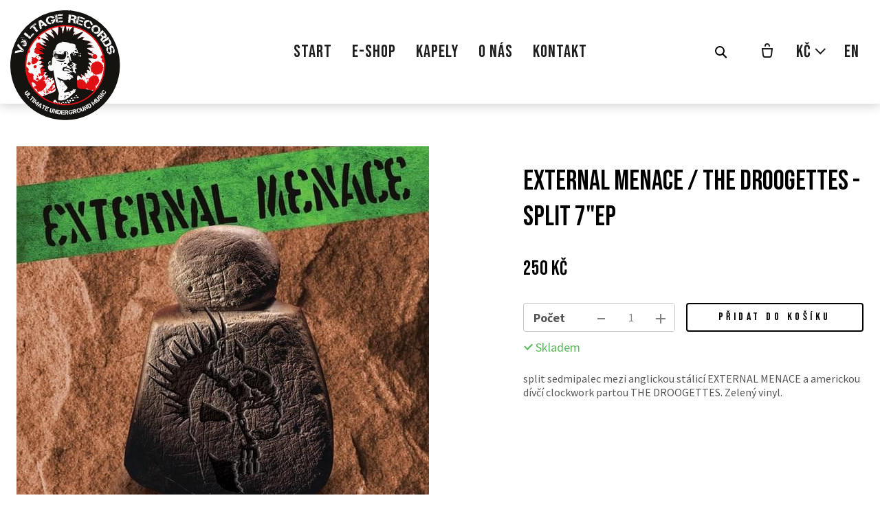

--- FILE ---
content_type: text/html; charset=utf-8
request_url: https://www.voltagerecords.eu/eshop/external-menace-the-droogettes-split-7ep
body_size: 9721
content:
<!DOCTYPE html>
<html lang = "cs" class = "html no-js">
<head>
  

<link type="text/css" href="https://fonts.googleapis.com/css2?family=Bebas+Neue&amp;display=swap" rel="stylesheet" />
<link type="text/css" href="https://fonts.googleapis.com/css?family=Playfair+Display:400,400i,700,700i,900,900i&amp;subset=latin-ext&amp;display=swap" rel="stylesheet" />
<link type="text/css" href="https://fonts.googleapis.com/css?family=Source+Sans+Pro:200,200i,300,300i,400,400i,600,600i,700,700i&amp;subset=latin-ext&amp;display=swap" rel="stylesheet" />
<link type="text/css" href="https://www.voltagerecords.eu/assets/cs/css/cached.1767619532.4241709279.core.css" rel="stylesheet" />

<link type="text/css" href="https://www.voltagerecords.eu/assets/cs/css/cached.1767619532.3200778732.app.css" rel="stylesheet" />


  

<meta charset="utf-8" />
<meta name="keywords" />
<meta name="description" content="split sedmipalec mezi anglickou stálicí EXTERNAL MENACE a americkou dívčí clockwork partou THE DROOGETTES. Zelený vinyl.
" />
<meta name="author" content="solidpixels., https://www.solidpixels.com" />
<meta property="og:type" content="website" />
<meta property="og:site_name" content=" Voltagerecords" />
<meta property="og:url" content="https://www.voltagerecords.eu/eshop/external-menace-the-droogettes-split-7ep" />
<meta property="og:title" content="EXTERNAL MENACE / THE DROOGETTES - split 7&quot;EP | Voltage Records™" />
<meta name="robots" content="index, follow" />
<meta property="og:description" content="split sedmipalec mezi anglickou stálicí EXTERNAL MENACE a americkou dívčí clockwork partou THE DROOGETTES. Zelený vinyl.
" />
<meta property="og:image" content="https://www.voltagerecords.eu/files/r-7105573-1433855550-6343jpeg.jpg" />
<meta name="fb:app_id" content="518936135263185" />
<meta name="viewport" content="width=device-width, initial-scale=1.0" />
<meta http-equiv="X-UA-Compatible" content="IE=edge" />
<title>EXTERNAL MENACE / THE DROOGETTES - split 7&quot;EP | Voltage Records™</title>
<script type="text/javascript">var CMS_URL = "https://www.voltagerecords.eu";</script>
<script type="text/javascript">var CMS_ASSETS_URL = "https://www.voltagerecords.eu/assets/cs";</script>
<script type="text/javascript">document.documentElement.className = document.documentElement.className.replace("no-js","js");</script>
<script type="text/javascript">var CMS_CONFIG = {"app":{"eshop":{"sidebarOnCheckout":false,"order_form":{"disable_inputs":false},"zasilkovna":{"scriptUrl":"https:\/\/widget.packeta.com\/www\/js\/library.js","openSelector":"[data-zasilkovna-open]","branchId":"[data-delivery-ext-id]","branchName":"[data-zasilkovna-point-name]"}},"nav":{"useMobileOnPhone":false,"useMobileOnTablet":false,"useMobileOnDesktop":false,"sm":{"type":"toggle","collapsible":false},"lg":{"type":"priority"}},"breakpoints":{"nav":641,"nav-max":640,"grid":320,"screenSmall":480,"layout":641,"layout-max":640,"image":{"360":360,"640":640,"980":980,"1280":1280,"1920":1920,"2600":2600}},"defaults":{"imagePlaceholder":"none","lazyImages":{"init":false,"lazyClass":"is-lazy","loadingClass":"is-loading","loadedClass":"is-loaded","expand":800,"hFac":1},"inViewport":{"elementSelector":".section-body, .section .row-main, .gallery-item","offset":0,"onlyForward":true},"coverVideo":{"elementSelector":"[data-cover-video]","aspectRatio":1.7778,"width":"1120","height":"630","showPlaceholder":false,"audio":false,"autoplay":true,"autoplayOffset":100,"cover":true,"startTime":null},"clickableElements":{"elementSelector":".is-clickable, .block-tagcloud li, .is-clickable-entries .entry-inner, [data-clickable]","clickableClass":"is-clickable"},"scrollTo":{"elementSelector":"a[href*=\\#]:not([href=\\#]):not([href=\\#panel-cookies]):not(.no-scroll)","offsetScrollTop":null,"offsetTop":0,"timing":1000},"forms":{"elementSelector":".section form.block-form:not(.no-ajax):not(.block-form--checkout)","validation":true,"inline":true,"ajax":true,"allowedFormats":{"tel":"^[0-9\\-\\+\\(\\)\\#\\ \\*]{8,15}$"}},"filters":{"elementSelector":".block-form-filter:not(.no-ajax)","ajax":false,"submitOnChange":false},"attachment":{"elementSelector":"input.field-control[type=\"file\"]","resetButtonClass":"icon icon-times","filenameLabelClass":"field-filename"},"swiper":{"elementSelector":"[data-slider], [data-slider-with-thumbs]","containerModifierClass":"gallery-slider-","slideClass":"gallery-slider-item","slideActiveClass":"is-active","wrapperClass":"gallery-slider-wrapper","loop":false,"navigationPrevClass":"slider-btn-prev","navigationNextClass":"slider-btn-next","paginationClass":"slider-pager","buttonPrevClass":"cssicon cssicon--chevron cssicon--chevron-left","buttonNextClass":"cssicon cssicon--chevron cssicon--chevron-right","breakpointsInverse":true,"breakpoints":{"321":{"slidesPerView":1},"641":{"slidesPerView":2},"993":{"slidesPerView":2}}},"map":{"libraries":[],"filters":[],"scrollwheel":false,"mapTypeControl":false,"asyncInViewport":true},"fancybox":{"elementSelector":".fancybox:not(.noLightbox)","fitToView":true,"autosize":true,"openEffect":"none","padding":0,"closeEffect":"none"},"lightbox":{"elementSelector":".fancybox:not(.noLightbox)","openEffect":"none","closeEffect":"none","touchNavigation":true,"loop":true,"autoplayVideos":true},"parallax":{"elementSelector":"[data-parallax]","speedDivider":4,"continuous":true,"scrollOffset":100,"useOnMobile":true,"useOnTablet":true},"navToggle":{"activeClass":"is-menu-open","toggleClass":"open","backdropSelector":".main","closeOnClick":true,"keepScrollPosition":true},"flatpickr":{"native":false}},"async_js":{"async-polyfills.js":["https:\/\/cdn.solidpixels.com\/2.42\/template_core\/js\/processed\/async-polyfills.js"],"polyfill-multicolumn.js":["https:\/\/cdn.solidpixels.com\/2.42\/template_core\/js\/processed\/vendor\/polyfill-multicolumn.js"],"async-fancybox.js":["https:\/\/cdn.solidpixels.com\/2.42\/template_core\/js\/processed\/async-fancybox.js"],"async-lightbox.js":["https:\/\/cdn.solidpixels.com\/2.42\/template_core\/js\/processed\/async-lightbox.js"],"async-slider.js":["https:\/\/cdn.solidpixels.com\/2.42\/template_core\/js\/processed\/async-slider.js"],"async-animated-number.js":["https:\/\/cdn.solidpixels.com\/2.42\/template_core\/js\/processed\/async-animated-number.js"],"async-tooltip.js":["https:\/\/cdn.solidpixels.com\/2.42\/template_core\/js\/processed\/async-tooltip.js"],"async-zasilkovna.js":["https:\/\/cdn.solidpixels.com\/2.42\/template_core\/js\/processed\/modules\/eshop\/async-zasilkovna.js"]}},"brand":{"name":"solidpixels.","version":"2.42.269","company":"solidpixels.","company_url":"https:\/\/www.solidpixels.com","favicon":{"rel":"shortcut icon","href":"data:image\/png;base64,iVBORw0KGgoAAAANSUhEUgAAACAAAAAgCAMAAABEpIrGAAAAb1BMVEUAAAAEaP8FZ\/8EaP8fc\/8EZ\/8NbP9Wlf8FZ\/8FaP8FZ\/8Eaf8Eaf8Fa\/8Jbf8Kbv8EaP8EZ\/8FaP8EaP8EZ\/8FaP8FaP8Gav8Hav8Ga\/8GaP8EaP8FZ\/8EZ\/8EaP8FaP8FaP8FZ\/8GaP8Eav8EZ\/8\/GNrXAAAAJHRSTlMA+859CLsSA8mhj3hzMx0Y9e\/dwrBsX1JHQC3s0rKsmpiNVjrNqs1SAAAApUlEQVQ4y+2QRw4CMQxFPSlTUple6JD7nxFbwGIk5wTwNpbyn\/ITw58dq2x0Y5+5OOj05hLZvOoxK1oy+ooTFkwaBfGM88EJFgOPMwohLCeMKAwB8mwFvaGWW9ZwaBCdq4DH649Sl5ChnIYDGTfIoyQKLbenuzEjEAINxRg1ni9UgyUdTqraCRP9UktJFxhOgGv6IhQrwHxKxNEpYAXq9\/Ma4Gd5AY50EWePmgBIAAAAAElFTkSuQmCC"}},"environment":"solidpixels.","language":{"name":"cs","name_full":"\u010cesk\u00fd","prefix":"cs","assets":"cs","i18n":"cs","locale":["cs_CZ.utf-8"],"cms_status":1,"id":"1","i18n_messages":{":count files":{"one":":count soubor","few":":count soubory","other":":count soubor\u016f"},"date":{"date":{"long":"%N, %d. %C %Y","short":"%d.%m.%Y"},"days":{"abbr":["Ne","Po","\u00dat","St","\u010ct","P\u00e1","So"],"acc":["V ned\u011bli","V pond\u011bl\u00ed","V \u00fater\u00fd","Ve st\u0159edu","Ve \u010dtvrtek","V p\u00e1tek","V sobotu"],"other":["Ned\u011ble","Pond\u011bl\u00ed","\u00dater\u00fd","St\u0159eda","\u010ctvrtek","P\u00e1tek","Sobota"]},"months":{"abbr":["Led","\u00dano","B\u0159e","Dub","Kv\u011b","\u010crv","\u010crc","Srp","Z\u00e1\u0159","\u0158\u00edj","Lis","Pro"],"gen":["ledna","\u00fanora","b\u0159ezna","dubna","kv\u011btna","\u010dervna","\u010dervence","srpna","z\u00e1\u0159\u00ed","\u0159\u00edjna","listopadu","prosince"],"other":["Leden","\u00danor","B\u0159ezen","Duben","Kv\u011bten","\u010cerven","\u010cervenec","Srpen","Z\u00e1\u0159\u00ed","\u0158\u00edjen","Listopad","Prosinec"]},"order":["date","month","year"],"time":{"long":"%H:%M:%S","short":"%H:%M"},"am":"dop.","pm":"odp.","less_than_minute_ago":"p\u0159ed chv\u00edl\u00ed","minute_ago":{"one":"p\u0159ibli\u017en\u011b p\u0159ed minutou","other":"p\u0159ed {delta} minutami"},"hour_ago":{"one":"p\u0159ibli\u017en\u011b p\u0159ed hodinou","other":"p\u0159ed {delta} hodinami"},"day_ago":{"one":"v\u010dera","other":"p\u0159ed {delta} dny"},"week_ago":{"one":"p\u0159ed t\u00fddnem","other":"p\u0159ed {delta} t\u00fddny"},"month_ago":{"one":"p\u0159ed m\u011bs\u00edcem","other":"p\u0159ed {delta} m\u011bs\u00edci"},"year_ago":{"one":"p\u0159ed rokem","other":"p\u0159ed {delta} lety"},"less_than_minute_until":"za chv\u00edli","minute_until":{"one":"p\u0159ibli\u017en\u011b za minutu","few":"za {delta} minuty","other":"za {delta} minut"},"hour_until":{"one":"p\u0159ibli\u017en\u011b za hodinu","few":"za {delta} hodiny","other":"za {delta} hodin"},"day_until":{"one":"z\u00edtra","few":"za {delta} dny","other":"za {delta} dn\u016f"},"week_until":{"one":"za t\u00fdden","few":"za {delta} t\u00fddny","other":"za {delta} t\u00fddn\u016f"},"month_until":{"one":"za m\u011bs\u00edc","few":"za {delta} m\u011bs\u00edce","other":"za {delta} m\u011bs\u00edc\u016f"},"year_until":{"one":"za rok","few":"za {delta} roky","other":"za {delta} let"},"never":"nikdy"},"valid":{"alpha":"Pole :field m\u016f\u017ee obsahovat pouze p\u00edsmena","alpha_dash":"Pole :field m\u016f\u017ee obsahovat pouze p\u00edsmena, \u010d\u00edslice, poml\u010dku a potr\u017e\u00edtko","alpha_numeric":"Pole :field m\u016f\u017ee obsahovat pouze p\u00edsmena a \u010d\u00edslice","color":"Do pole :field mus\u00edte zadat k\u00f3d barvy","credit_card":"Do pole :field mus\u00edte zadat platn\u00e9 \u010d\u00edslo platebn\u00ed karty","date":"Do pole :field mus\u00edte zadat datum","decimal":{"one":"Do pole :field mus\u00edte zadat \u010d\u00edslo s jedn\u00edm desetinn\u00fdm m\u00edstem","other":"Do pole :field mus\u00edte zadat \u010d\u00edslo s :param2 desetinn\u00fdmi m\u00edsty"},"digit":"Do pole :field mus\u00edte zadat cel\u00e9 \u010d\u00edslo","email":"Do pole :field mus\u00edte zadat e-mailovou adresu","email_domain":"Do pole :field mus\u00edte zadat platnou e-mailovou dom\u00e9nu","equals":"Pole :field se mus\u00ed rovnat :param2","exact_length":{"one":"Pole :field mus\u00ed b\u00fdt dlouh\u00e9 p\u0159esn\u011b 1 znak","few":"Pole :field mus\u00ed b\u00fdt p\u0159esn\u011b :param2 znaky dlouh\u00e9","other":"Pole :field mus\u00ed b\u00fdt p\u0159esn\u011b :param2 znak\u016f dlouh\u00e9"},"in_array":"Do pole :field mus\u00edte vlo\u017eit pouze jednu z dovolen\u00fdch mo\u017enost\u00ed","ip":"Do pole :field mus\u00edte zadat platnou ip adresu","match":"Pole :field se mus\u00ed shodovat s polem :param2","max_length":{"few":"Pole :field mus\u00ed b\u00fdt nanejv\u00fd\u0161 :param2 znaky dlouh\u00e9","other":"Pole :field mus\u00ed b\u00fdt nanejv\u00fd\u0161 :param2 znak\u016f dlouh\u00e9"},"min_length":{"one":"Pole :field mus\u00ed b\u00fdt alespo\u0148 jeden znak dlouh\u00e9","few":"Pole :field mus\u00ed b\u00fdt alespo\u0148 :param2 znaky dlouh\u00e9","other":"Pole :field mus\u00ed b\u00fdt alespo\u0148 :param2 znak\u016f dlouh\u00e9"},"not_empty":"Pole :field nesm\u00ed b\u00fdt pr\u00e1zdn\u00e9","numeric":":field mus\u00ed m\u00edt \u010d\u00edselnou hodnotu","phone":"Pole :field mus\u00ed b\u00fdt platn\u00e9 telefonn\u00ed \u010d\u00edslo","range":"Hodnota pole :field mus\u00ed le\u017eet v intervalu od :param2 do :param3","regex":"Pole :field mus\u00ed spl\u0148ovat po\u017eadovan\u00fd form\u00e1t","url":"Do pole :field mus\u00edte zadat platnou adresu URL"},":field must contain only letters":"Pole \":field\" m\u016f\u017ee obsahovat pouze p\u00edsmena",":field must contain only numbers, letters and dashes":"Pole \":field\" m\u016f\u017ee obsahovat pouze p\u00edsmena, \u010d\u00edslice, poml\u010dku a potr\u017e\u00edtko",":field must contain only letters and numbers":"Pole \":field\" m\u016f\u017ee obsahovat pouze p\u00edsmena a \u010d\u00edslice",":field must be a color":"Do pole \":field\" mus\u00edte zadat k\u00f3d barvy",":field must be a credit card number":"Do pole \":field\" mus\u00edte zadat platn\u00e9 \u010d\u00edslo platebn\u00ed karty",":field must be a date":"Do pole \":field\" mus\u00edte zadat datum",":field must be a decimal with :param2 places":{"one":"Do pole \":field\" mus\u00edte zadat \u010d\u00edslo s <strong>jedn\u00edm<\/strong> desetinn\u00fdm m\u00edstem","other":"Do pole \":field\" mus\u00edte zadat \u010d\u00edslo s <strong>:param2<\/strong> desetinn\u00fdmi m\u00edsty"},":field must be a digit":"Do pole \":field\" mus\u00edte zadat cel\u00e9 \u010d\u00edslo",":field must be an email address":"Do pole \":field\" mus\u00edte zadat e-mailovou adresu",":field must be valid emails addresses":"Do pole \":field\" mus\u00edte zadat platn\u00e9 e-mailov\u00e9 adresy",":field must contain a valid email domain":"Do pole \":field\" mus\u00edte zadat platnou e-mailovou dom\u00e9nu",":field must equal :param2":"Pole \":field\" se mus\u00ed rovnat <strong>:param2<\/strong>",":field must be exactly :param2 characters long":{"one":"Pole \":field\" mus\u00ed b\u00fdt dlouh\u00e9 p\u0159esn\u011b <strong>1<\/strong> znak","few":"Pole \":field\" mus\u00ed b\u00fdt p\u0159esn\u011b <strong>:param2<\/strong> znaky dlouh\u00e9","other":"Pole \":field\" mus\u00ed b\u00fdt p\u0159esn\u011b <strong>:param2<\/strong> znak\u016f dlouh\u00e9"},":field must be one of the available options":"Do pole \":field\" mus\u00edte vlo\u017eit pouze jednu z dovolen\u00fdch mo\u017enost\u00ed",":field must be an ip address":"Do pole \":field\" mus\u00edte zadat platnou ip adresu",":field must be the same as :param3":"Pole \":field\" se mus\u00ed shodovat s polem <strong>\":param3\"<\/strong>",":field must not exceed :param2 characters long":{"few":"Pole \":field\" mus\u00ed b\u00fdt nanejv\u00fd\u0161 <strong>:param2<\/strong> znak\u016f dlouh\u00e9","other":"Pole \":field\" mus\u00ed b\u00fdt nanejv\u00fd\u0161 <strong>:param2<\/strong> znak\u016f dlouh\u00e9"},":field must be at least :param2 characters long":{"one":"Pole \":field\" mus\u00ed b\u00fdt alespo\u0148 <strong>:param2<\/strong> znak\u016f dlouh\u00e9","few":"Pole \":field\" mus\u00ed b\u00fdt alespo\u0148 <strong>:param2<\/strong> znak\u016f dlouh\u00e9","other":"Pole \":field\" mus\u00ed b\u00fdt alespo\u0148 <strong>:param2<\/strong> znak\u016f dlouh\u00e9"},":field must not be empty":"Pole \":field\" nesm\u00ed b\u00fdt pr\u00e1zdn\u00e9",":field must be numeric":"\":field\" mus\u00ed m\u00edt \u010d\u00edselnou hodnotu",":field must be a phone number":"Pole \":field\" mus\u00ed b\u00fdt platn\u00e9 telefonn\u00ed \u010d\u00edslo",":field must be within the range of :param2 to :param3":"Hodnota pole \":field\" mus\u00ed le\u017eet v intervalu <strong>od :param2 do :param3<\/strong>",":field does not match the required format":"Pole \":field\" mus\u00ed spl\u0148ovat po\u017eadovan\u00fd form\u00e1t",":field must be a url":"Do pole \":field\" mus\u00edte zadat platnou adresu URL",":field is not valid domain \/ hostname":"Do pole \":field\" mus\u00edte zadat platnou dom\u00e9nu","availability - in_stock":"Skladem","availability - out_of_stock":"Na objedn\u00e1n\u00ed","availability - sold_out":"Prodej ukon\u010den","availability - does_not_exist":"Nen\u00ed dostupn\u00e1","status - new":"Nov\u00e1","status - in_progress":"Vy\u0159izuje se","status - finished":"Dokon\u010den\u00e1","status - storno":"Storno","Doprava - n\u00e1zev":"Doprava","Platba - n\u00e1zev":"Platba","payment_status - paid":"Zaplaceno","payment_status - unpaid":"Nezaplaceno","position - before":"P\u0159ed hodnotou","position - after":"Za hodnotou","interval - month":"m\u011bs\u00edc","interval - year":"rok"},"validation":{"required":"Pole \"{label}\" nesm\u00ed b\u00fdt pr\u00e1zdn\u00e9","email":"Do pole \"{label}\" mus\u00edte zadat e-mailovou adresu","tel":"Pole \"{label}\" mus\u00ed b\u00fdt platn\u00e9 telefonn\u00ed \u010d\u00edslo","maxLength":"Pole \"{label}\" mus\u00ed b\u00fdt nanejv\u00fd\u0161 <strong>{maxLength}<\/strong> znak\u016f dlouh\u00e9","minLength":"Pole \"{label}\" mus\u00ed b\u00fdt alespo\u0148 <strong>{minLength}<\/strong> znak\u016f dlouh\u00e9","maxFileSize":"Soubor je p\u0159\u00edli\u0161 velk\u00fd, maxim\u00e1ln\u00ed velikost souboru je {maxFileSize}."},"i18n_code":"cs","site_url":"https:\/\/www.voltagerecords.eu"},"site_url":"https:\/\/www.voltagerecords.eu","cms_url":"https:\/\/www.voltagerecords.eu\/cms","cdn_url":"https:\/\/cdn.solidpixels.com\/2.42","assets_url":"https:\/\/www.voltagerecords.eu\/assets\/cs","api_google_key":"AIzaSyB5yY2e96oq0wtXRO5k4pQ63nMRphSp1p4","api_sentry_key":"https:\/\/2330b8b920037a6bdc40ba9682d1ca48@o4510499984769024.ingest.de.sentry.io\/4510500090282064","date_format":{"visible":"d. m. Y","internal":"Y-m-d"},"version":"2.42","cookies":{"bar_hidden":false,"ac_allowed":true,"mc_allowed":true},"api_zasilkovna_key":"151b27f4a9c01733","stripe_key":"pk_live_51IMyCPDMMXjz1ZWMIAjHKclcTXUtDfJLAmuZfPw5RRTqpQ1kpQmzc7Mi8NBLXfu5kNCWB0aKcg3gsPEK9xjgMD3s00x0k6N9PS","eshop":{"currentProducts":{"735_1":{"default":{"id":"1113","exists":true,"availability_text":"Skladem","availability_class":"in-stock","available":true,"in_cart":0,"price_primary":"250 K\u010d","price_secondary":"250 K\u010d","has_discount":false,"stock":5,"is_in_stock":true}}}}};</script>
<link href="[data-uri]" rel="shortcut icon" />

  <link href="https://www.voltagerecords.eu/eshop/external-menace-the-droogettes-split-7ep" rel="alternate" hreflang="cs"><link href="https://www.voltagerecords.eu/en/eshop/external-menace-the-droogettes-split-7ep" rel="alternate" hreflang="en">
</head>
<body class = "production not-mobile not-tablet hide-cart-label use-menu-primary-uppercase use-menu-text-underline use-headings-link-plain use-blockquote-decor search-panel-hide-close-label search-panel-hide-open-label  use-menu-bar use-header-fixed use-header-fixed-mobile use-header-priority use-header-boxed cms-eshop_product-read cms-eshop_product-cs_eshop_product735">


  <div id = "page" class = "page">
      <div id = "header" class = "header" role="banner">
        <div class = "row-main">
          <div class = "menu menu--with-cart menu--with-language menu--bar menu--sm-nav-primary-left menu--bar-logo-left menu--bar-primary-center menu--bar-secondary-right menu--bar-misc-right submenu--dropdown menu--sm-logo-left menu--sm-toggle-right menu--sm-misc-bottom menu--sm-flyout_right menu--lg-priority">
    <div class = "menu__region menu__toggle">
      <button id = "nav-toggle" type = "button" data-sm-type = "flyout_right" data-lg-type = "priority" data-toggle = "nav" data-target = "#menu-main" class = "nav-toggle nav-toggle--cross" aria-expanded = "false">
        <span class = "nav-toggle-icon cssicon cssicon--size-parent cssicon--hamburger"><span></span></span>
        <span class = "nav-toggle-label">Menu</span>
      </button>
    </div>

    <div class = "menu__region menu__header">
        <div class = "logo logo-image">

            <a class = "logo-element" href = "https://www.voltagerecords.eu" title = " Voltagerecords"><span><img src="https://www.voltagerecords.eu/files/voltagerecords-logo-400x400px-rgb-color-invisible.svg" alt=" Voltagerecords"></img></span></a>
        </div>


    </div>

  <!-- Duplicitni zobrazeni elementu, ktere by se normalne na mobilu schovaly do menu -->
  <div class = "menu__region menu__special">
      <div class = "cart-status-wrapper" data-ajax-id = "cart-status">
  <a class = "nav__link cart-status is-empty" href = "https://www.voltagerecords.eu/eshop/kosik" data-side = "https://www.voltagerecords.eu/eshop/kosik/side" aria-label = "Prázdný košík">
    <div class = "cart-status-icon">
      <span class = "icon"><svg xmlns = "http://www.w3.org/2000/svg" width = "18" height = "21" viewBox = "0 0 18 21">
  <g fill = "none" fill-rule = "evenodd" stroke = "currentColor" stroke-width = "2">
    <path d = "M16 8l-1 9.111C14.667 19.037 13.833 20 12.5 20h-7c-1.333 0-2.167-.963-2.5-2.889L2 8h14z"/>
    <path d = "M12 4.822v-.956C12 2.283 10.657 1 9 1S6 2.283 6 3.866v.956"/>
  </g>
</svg></span>

    </div>

    <div class = "cart-status-label">
        Prázdný košík
    </div>
  </a>
</div>
      <nav class="submenu__wrapper switcher switcher--dropdown currency-switcher" aria-label="Přepnout měnu"><a href="#" class="nav__link switcher__trigger no-scroll" data-toggle="dropdown" aria-haspopup="true" aria-expanded="false" aria-label="Aktivní měna"><abbr title="CZK">Kč</abbr> <span class="cssicon cssicon--middle cssicon--size-auto cssicon--chevron-down"></span></a> <div class="dropdown__submenu language-switcher__submenu"><ul class="nav__list"><li class="nav__item"><a href="https://www.voltagerecords.eu/eshop/kosik/mena/3?ref=aHR0cHM6Ly93d3cudm9sdGFnZXJlY29yZHMuZXUvZXNob3AvZXh0ZXJuYWwtbWVuYWNlLXRoZS1kcm9vZ2V0dGVzLXNwbGl0LTdlcA%3D%3D" class="nav__link switcher__item"><abbr title="USD">$</abbr></a></li> <li class="nav__item"><a href="https://www.voltagerecords.eu/eshop/kosik/mena/2?ref=aHR0cHM6Ly93d3cudm9sdGFnZXJlY29yZHMuZXUvZXNob3AvZXh0ZXJuYWwtbWVuYWNlLXRoZS1kcm9vZ2V0dGVzLXNwbGl0LTdlcA%3D%3D" class="nav__link switcher__item"><abbr title="EUR">€</abbr></a></li> <li class="nav__item is-active"><a href="https://www.voltagerecords.eu/eshop/kosik/mena/1?ref=aHR0cHM6Ly93d3cudm9sdGFnZXJlY29yZHMuZXUvZXNob3AvZXh0ZXJuYWwtbWVuYWNlLXRoZS1kcm9vZ2V0dGVzLXNwbGl0LTdlcA%3D%3D" class="nav__link switcher__item"><abbr title="CZK">Kč</abbr></a></li></ul></div></nav>
      <nav class="nav switcher" aria-label="Přepnout jazyk"><ul class="nav__list"><li class="nav__item is-active"><a href="https://www.voltagerecords.eu/eshop/external-menace-the-droogettes-split-7ep" class="nav__link switcher__item"><abbr title="Český">cs</abbr></a></li> <li class="nav__item"><a href="https://www.voltagerecords.eu/en/eshop/external-menace-the-droogettes-split-7ep" class="nav__link switcher__item"><abbr title="Anglický">en</abbr></a></li></ul></nav>
  </div> <!-- /menu__special -->

  <div class = "menu__wrapper">
    <div class = "menu__region menu__inner">
        <div class = "menu__region menu__primary" data-nav = "priority" data-submenu = "doubleTap">
            <nav id = "menu-main" class = "nav nav--primary" aria-label = "Hlavní">
              <ul id="menu-1" class="nav__list nav__list--level-0"><li class="nav__item"><a href="https://www.voltagerecords.eu" class="nav__link "><span class="nav__label">Start</span></a></li> <li class="nav__item"><a href="https://www.voltagerecords.eu/e-shop" class="nav__link "><span class="nav__label">E-shop</span></a></li> <li class="nav__item"><a href="https://www.voltagerecords.eu/kapely" class="nav__link "><span class="nav__label">Kapely</span></a></li> <li class="nav__item"><a href="https://www.voltagerecords.eu/o-nas" class="nav__link "><span class="nav__label">O nás</span></a></li> <li class="nav__item"><a href="https://www.voltagerecords.eu/kontakt" class="nav__link "><span class="nav__label">Kontakt</span></a></li></ul>
            </nav>

        </div><!-- /menu__primary -->

        <div class = "menu__region menu__secondary">
            <div class="search-panel-toggle">
  <a class="nav__link search-panel__open search-panel__toggler" tabindex="0">
    <span class="search-panel__open-icon">
      <span class="cssicon cssicon--size-parent cssicon--magnify"></span>
    </span>
    <span class="search-panel__open-label">Vyhledat</span>
  </a>
</div>

        </div><!-- /menu__secondary -->

        <div class = "menu__region menu__misc">
            <div class = "cart-status-wrapper" data-ajax-id = "cart-status">
  <a class = "nav__link cart-status is-empty" href = "https://www.voltagerecords.eu/eshop/kosik" data-side = "https://www.voltagerecords.eu/eshop/kosik/side" aria-label = "Prázdný košík">
    <div class = "cart-status-icon">
      <span class = "icon"><svg xmlns = "http://www.w3.org/2000/svg" width = "18" height = "21" viewBox = "0 0 18 21">
  <g fill = "none" fill-rule = "evenodd" stroke = "currentColor" stroke-width = "2">
    <path d = "M16 8l-1 9.111C14.667 19.037 13.833 20 12.5 20h-7c-1.333 0-2.167-.963-2.5-2.889L2 8h14z"/>
    <path d = "M12 4.822v-.956C12 2.283 10.657 1 9 1S6 2.283 6 3.866v.956"/>
  </g>
</svg></span>

    </div>

    <div class = "cart-status-label">
        Prázdný košík
    </div>
  </a>
</div>
            <nav class="submenu__wrapper switcher switcher--dropdown currency-switcher" aria-label="Přepnout měnu"><a href="#" class="nav__link switcher__trigger no-scroll" data-toggle="dropdown" aria-haspopup="true" aria-expanded="false" aria-label="Aktivní měna"><abbr title="CZK">Kč</abbr> <span class="cssicon cssicon--middle cssicon--size-auto cssicon--chevron-down"></span></a> <div class="dropdown__submenu language-switcher__submenu"><ul class="nav__list"><li class="nav__item"><a href="https://www.voltagerecords.eu/eshop/kosik/mena/3?ref=aHR0cHM6Ly93d3cudm9sdGFnZXJlY29yZHMuZXUvZXNob3AvZXh0ZXJuYWwtbWVuYWNlLXRoZS1kcm9vZ2V0dGVzLXNwbGl0LTdlcA%3D%3D" class="nav__link switcher__item"><abbr title="USD">$</abbr></a></li> <li class="nav__item"><a href="https://www.voltagerecords.eu/eshop/kosik/mena/2?ref=aHR0cHM6Ly93d3cudm9sdGFnZXJlY29yZHMuZXUvZXNob3AvZXh0ZXJuYWwtbWVuYWNlLXRoZS1kcm9vZ2V0dGVzLXNwbGl0LTdlcA%3D%3D" class="nav__link switcher__item"><abbr title="EUR">€</abbr></a></li> <li class="nav__item is-active"><a href="https://www.voltagerecords.eu/eshop/kosik/mena/1?ref=aHR0cHM6Ly93d3cudm9sdGFnZXJlY29yZHMuZXUvZXNob3AvZXh0ZXJuYWwtbWVuYWNlLXRoZS1kcm9vZ2V0dGVzLXNwbGl0LTdlcA%3D%3D" class="nav__link switcher__item"><abbr title="CZK">Kč</abbr></a></li></ul></div></nav>
            <nav class="nav switcher" aria-label="Přepnout jazyk"><ul class="nav__list"><li class="nav__item is-active"><a href="https://www.voltagerecords.eu/eshop/external-menace-the-droogettes-split-7ep" class="nav__link switcher__item"><abbr title="Český">cs</abbr></a></li> <li class="nav__item"><a href="https://www.voltagerecords.eu/en/eshop/external-menace-the-droogettes-split-7ep" class="nav__link switcher__item"><abbr title="Anglický">en</abbr></a></li></ul></nav>
        </div><!-- /menu__misc -->
    </div>
  </div>
</div>
        </div>
      </div>
    <div id = "main" class = "main" role="main">
      <div class="section height--normal align--middle color--default eshop_product-hero section-has-background"><div class="section-body"><div class="row-main"><div class="col col-1-12 grid-6-12"><div class="block block-product_gallery" data-lb="region" data-lb-id="sections.0.rows.0.columns.0.regions.0"><div class="gallery-slider-container"><div class="gallery-slider-element" data-slider-autoplay="false" data-slider-pager="false" data-slider-controls="false" data-slider-mode="horizontal" data-slider-transition="500" data-slider="true"><div class="gallery-slider-wrapper"><div class="gallery-slider-item"><div class="image image-mask ratio-square"><img class="is-lazy" data-srcset="https://www.voltagerecords.eu/files/responsive/360/0/r-7105573-1433855550-6343jpeg.jpg 360w,https://www.voltagerecords.eu/files/responsive/640/0/r-7105573-1433855550-6343jpeg.jpg 600w" data-sizes="(min-width:1340px) 670px, (min-width:641px) 50.00vw, 100.00vw"/><noscript><img srcset="https://www.voltagerecords.eu/files/responsive/360/0/r-7105573-1433855550-6343jpeg.jpg 360w,https://www.voltagerecords.eu/files/responsive/640/0/r-7105573-1433855550-6343jpeg.jpg 600w" sizes="(min-width:1340px) 670px, (min-width:641px) 50.00vw, 100.00vw"></noscript></div></div><div class="gallery-slider-item"><div class="image image-mask ratio-square"><img class="is-lazy" data-srcset="https://www.voltagerecords.eu/files/responsive/360/0/r-7105573-1433855558-6798jpeg.jpg 360w,https://www.voltagerecords.eu/files/responsive/640/0/r-7105573-1433855558-6798jpeg.jpg 600w" data-sizes="(min-width:1340px) 670px, (min-width:641px) 50.00vw, 100.00vw"/><noscript><img srcset="https://www.voltagerecords.eu/files/responsive/360/0/r-7105573-1433855558-6798jpeg.jpg 360w,https://www.voltagerecords.eu/files/responsive/640/0/r-7105573-1433855558-6798jpeg.jpg 600w" sizes="(min-width:1340px) 670px, (min-width:641px) 50.00vw, 100.00vw"></noscript></div></div></div></div></div></div></div> <div class="col col-1-12 grid-1-12"><div class="block block-spacer" data-lb="region" data-lb-id="sections.0.rows.0.columns.1.regions.0"><div class="block-spacer-element" style="height:50px"></div></div></div> <div class="col col-1-12 grid-5-12"><div class="block block-heading eshop_product-title" data-lb="region" data-lb-id="sections.0.rows.0.columns.2.regions.0"><h1 class="text-h1">EXTERNAL MENACE / THE DROOGETTES - split 7&quot;EP</h1></div> <div class="block block-dynamic_inline block-annotation" data-lb="region" data-lb-id="sections.0.rows.0.columns.2.regions.1"><div class=""></div></div> <div class="block block-dynamic_inline block-product-price" data-lb="region" data-lb-id="sections.0.rows.0.columns.2.regions.2"><div class=""><span class = "product-price">
  <span class = "product-price--primary">
    <span class = "product-price__value"><span class = "visually-hidden">Cena: </span><span class = "value" data-productPrice = "250 Kč">250 Kč</span></span>
  </span>

  <span class = "product-price--secondary u-fs-strike">
    <span class = "product-price__value"><span class = "visually-hidden">Původní cena: </span><span class = "value hidden">250 Kč</span></span>
  </span>
</span><!-- /product-price --></div></div> <div class="block block-dynamic_inline block block-inline block-product-form" data-lb="region" data-lb-id="sections.0.rows.0.columns.2.regions.3"><div class="">
    <div class = "form-cart">

      <form method="post" action="https://www.voltagerecords.eu/eshop/external-menace-the-droogettes-split-7ep" class="" id="eshop_buy_735_1" data-id="735_1">

      <div class = "errors">
      </div>

      <div class = "field-group product-param-group js-product-params">

          <div class = "product-param product-param--stepper product-param--lastbutone">
            <div class = "field field-stepper js-stepper cart-quantity-input">
              <label for = "field-quantity-735_1">Počet</label>
              <div class = "field-wrapper">
                <button type = "button" class = "field-stepper-button js-step-minus" aria-label = "odebrat kus">
                  <span class = "cssicon cssicon--minus"></span>
                </button>
                <div class = "field-stepper__input">
                  <div class = "field field-form_input_number" id = "field-wrapper-count_735_1">
  <div class = "field-wrapper">


        <input type="number" value="1" name="eshop_buy[count_735_1]" class="field-control field-control u-width-short cart-quantity-input" id="field-quantity-735_1" required min="0" data-test="cart-quantity-input">



  </div>

</div>

                </div>
                <button type = "button" class = "field-stepper-button js-step-plus" aria-label = "přidat kus">
                  <span class = "cssicon cssicon--plus"></span>
                </button>
              </div>
            </div>
          </div>


        <div class = "product-param product-param--last product-form-submit">
          <div class = "field field-form_submit">
            <div class = "field-wrapper">
              <button type = "submit" class = "btn btn-default btn-form" data-test = "product-detail-submit">
                <span class = "btn__icon" aria-hidden = "true"></span>
                <span class = "btn__label">Přidat do košíku</span>
              </button>
            </div>
          </div>
        </div>
      </div>


      </form>


          <p class = "product-stock product-stock--in-stock">
              <span class = "js-stock-icon cssicon cssicon--tick"></span>
              <span class = "product-stock__tag js-stock-status">Skladem</span>

          </p>

    </div>
</div></div> <div class="block block-dynamic_inline block-product-description" data-lb="region" data-lb-id="sections.0.rows.0.columns.2.regions.4"><div class=""><p>split sedmipalec mezi anglickou stálicí EXTERNAL MENACE a americkou dívčí clockwork partou THE DROOGETTES. Zelený vinyl.</p>
</div></div></div></div></div><div class="section-background" style="background-color:#fff"></div></div>
    </div>
    <div id = "footer" class = "footer" role = "contentinfo">
      <div class="row-main"><div class="col col-1-12 grid-5-12">
  <form method="post" action="#form_1" class="block block-form block-newsletter" id="form_1" autocomplete="off">

    <div class = "row">
        <div class = "col col-1-12 grid-12-12">
            <h3>Newsletter VOLTAGE RECORDS</h3>

        </div>
    </div>
    <div class = "row">
        <div class = "col col-1-12 grid-12-12">
            <div class="block-spacer-element" style="height:30px"></div>
        </div>
    </div>
    <div class = "row">
        <div class = "col col-1-12 grid-6-12">
            <div class = "field field-form_input_email" id = "field-wrapper-email">
  <div class = "field-wrapper">
          <label for = "field-email" id = "label-email" class = "visually-hidden">
            E-mail <span>*</span>
          </label>


        <input type="email" value="" name="form_1[email]" class="field-control " placeholder="V&aacute;&scaron; e-mail" required id="field-email">



  </div>

</div>

        </div>
        <div class = "col col-7-12 grid-6-12">
            <div class = "field field-form_button" id = "field-wrapper-odeslat">
  <div class = "field-wrapper">


        <div class = "left">
          <button name="form_1[odeslat]" value="submit" class="btn btn-a btn-default " type="submit" id="field-odeslat"><span class="btn__icon" aria-hidden="true"></span><span class="btn__label">Odeslat</span></button>

        </div>


  </div>

</div>

        </div>
    </div>

  <div class = "field" id = "field-wrapper-form_1_ants">
  <div class = "field-wrapper">


        <input type="hidden" value="764,775" name="form_1[form_1_ants]" class="" id="field-form_1_ants">
<script type="text/javascript" class="antispam" data-id="field-form_1_ants">
				(function () {
					var id = "field-form_1_ants";
					var input = document.getElementById(id);

					var res = input.value.split(",");
					var sum = 0;
					for(var i=0; i<res.length; i++){
						sum += parseInt(res[i]);
					}

					input.value += "|" + sum;
				}());
				</script>


  </div>

</div>


  <input type = "hidden" name = "form-action" value = "form_1">
  </form>

 <div class="block block-spacer" data-lb="region" data-lb-id=""><div class="block-spacer-element" style="height:30px"></div></div> <div class="block block-footer" data-lb="region" data-lb-id=""><div class="left footer__brand">Tento web běží na <a class="author" href="https://www.solidpixels.com" target="_blank" rel="noopener noreferrer">solidpixels.</a></div></div></div> <div class="col col-6-12 grid-2-12"><div class="block block-spacer" data-lb="region" data-lb-id=""><div class="block-spacer-element" style="height:50px"></div></div></div> <div class="col col-8-12 grid-5-12"><div class="row"><div class="col col-1-12 grid-6-12"><div class="block block-social_icons" data-lb="region" data-lb-id=""><ul class="social-link-list left"><li><a href="https://www.facebook.com/voltagerecordseurope" class="social-link has-icon social-facebook" title="Facebook" target="_blank" rel="noopener noreferrer" aria-label="Přejít na Facebook"><i class="icon icon-facebook"></i></a></li><li><a href="https://www.instagram.com/voltagerecords/" class="social-link has-icon social-instagram" title="Instagram" target="_blank" rel="noopener noreferrer" aria-label="Přejít na Instagram"><i class="icon icon-instagram"></i></a></li><li><a href="https://www.youtube.com/channel/UC7vHlwNdKbHbLmVH_iuwCeg" class="social-link has-icon social-youtube" title="Youtube" target="_blank" rel="noopener noreferrer" aria-label="Přejít na Youtube"><i class="icon icon-youtube"></i></a></li></ul></div> <div class="block block-inline" data-lb="region" data-lb-id=""><p><a href="mailto:Hazard / Fightback">info@voltagerecords.eu</a></p>
</div> <div class="block block-inline" data-lb="region" data-lb-id=""><a href="https://www.voltagerecords.eu/gdpr">Zásady ochrany osobních údajů</a><br />
<a href="https://www.voltagerecords.eu/obchodni-podminky">Obchodní podmínky</a></div></div> <div class="col col-7-12 grid-6-12"><div class="block block-image" data-lb="region" data-lb-id=""><div class="flexcard flexcard-icon flexcard-vertical size-lg align-center"><div class="flexcard-media"><div class="image-icon-wrapper"><div class="image-icon"><img class="is-lazy" data-src="https://www.voltagerecords.eu/files/voltagerecords-logo-odznak-300x300px-rgb-color-invisible.svg"/></div></div></div><div class="flexcard-content"><div class="flexcard-content-wrapper"><div class="text-block"><p><strong>2021&nbsp;© Voltagerecords</strong></p>
</div></div></div></div></div></div></div>
<div class="row"><div class="col col-1-12 grid-12-12"></div></div>
<div class="row"><div class="col col-1-12 grid-12-12"></div></div>
<div class="row"><div class="col col-1-12 grid-12-12"></div></div></div></div>
<div class="row-main"><div class="col col-1-12 grid-12-12"></div></div>
<div class="row-main"><div class="col col-1-12 grid-12-12"></div></div>
<div class="row-main"><div class="col col-1-12 grid-12-12"></div></div>
    </div>  </div>

    

  

<script type="text/javascript" src="https://cdnjs.cloudflare.com/polyfill/v3/polyfill.min.js?version=3.52.1&amp;features=fetch"></script>
<script type="text/javascript" src="https://js.stripe.com/v3/"></script>
<script type="text/javascript" src="https://www.voltagerecords.eu/assets/cs/js/cached.1655371516.2521316682.core.js"></script>
<script type="text/javascript" src="https://www.voltagerecords.eu/assets/cs/js/cached.1709199623.1434408990.module.js"></script>
<script type="text/javascript" src="https://www.voltagerecords.eu/assets/cs/js/cached.1767619532.151260857.app.js"></script>
<script type="text/javascript" src="https://www.voltagerecords.eu/assets/cs/js/cached.app.init.js"></script>

</body>
</html>

--- FILE ---
content_type: application/javascript
request_url: https://www.voltagerecords.eu/assets/cs/js/cached.1767619532.151260857.app.js
body_size: 32713
content:
/* File: https://cdn.solidpixels.com/2.42/template_core/js/ajax.js
   Compiled at: 2026-01-05 14:25:39 
================================ */
!function(e,t){"object"==typeof exports?module.exports=t(require("solidpixels/cdn/util")):("object"!=typeof e.Solidpixels&&(e.Solidpixels={}),e.Solidpixels.Ajax=t(e.Util),e.Ajax=e.Solidpixels.Ajax)}(this,function(e){var t={};return t.create=function(t,r,n){var o=arguments.length>3&&void 0!==arguments[3]?arguments[3]:{},a={};o.crossDomain||(a=e.extend({},a,{"X-Requested-With":"XMLHttpRequest"})),o.headers&&"object"==typeof o.headers&&(a=e.extend({},a,o.headers));var s=Object.create(this);return s.method=t,s.url=r,s.data=n,s.xhr=new XMLHttpRequest,s.headers=a,s},t.send=function(){var t=this,r=[];return new Promise(function(n,o){t.xhr.onreadystatechange=function(){4===t.xhr.readyState&&(200===t.xhr.status?n(t.xhr.responseText):null!==t.onError?o(t.xhr.responseText,t.xhr.status):e.console.error("AJAX error: unhandled error with response status "+t.xhr.status+" and body: "+t.xhr.responseText))},t.xhr.open(t.method,t.url),Object.keys(t.headers).forEach(function(e){t.xhr.setRequestHeader(e,t.headers[e])}),t.data instanceof FormData?t.xhr.send(t.data):(r=Object.keys(t.data).map(function(e){var r=[];return Array.isArray(t.data[e])?t.data[e].forEach(function(t){r.push(e+"="+encodeURIComponent(t))}):r.push(e+"="+encodeURIComponent(t.data[e])),r.join("&")}),t.xhr.send(r.join("&")))})},t.get=function(e){var r=arguments.length>1&&void 0!==arguments[1]&&null!==arguments[1]?arguments[1]:{};return t.create("GET",e,{},r).send()},t.post=function(e,r){var n=arguments.length>2&&void 0!==arguments[2]&&arguments[2]?arguments[2]:{headers:{"Content-Type":"application/x-www-form-urlencoded"}};return t.create("POST",e,r,n).send()},{create:t.create,post:t.post,get:t.get}});

/* File: https://cdn.solidpixels.com/2.42/template_core/js/image.js
   Compiled at: 2026-01-05 14:25:39 
================================ */
var Solidpixels=window.Solidpixels||{};Solidpixels.Image={fallback:function(i){i&&(window.picturefill&&"function"==typeof window.picturefill&&window.picturefill({elements:i}),window.objectFitImages&&"function"==typeof window.objectFitImages&&window.objectFitImages(i))},load:function(i){if(i){var e=function(t){i.classList.remove("is-loading"),i.classList.add("is-loaded"),i.parentNode.classList.add("is-loaded"),t.target.removeEventListener(t.type,e)};i.addEventListener("load",e),i.complete&&Util.triggerEvent(i,"load")}}};

/* File: https://cdn.solidpixels.com/2.42/template_core/js/submenu-position.js
   Compiled at: 2026-01-05 14:25:39 
================================ */
!function(o,t){"object"==typeof exports?module.exports=t(require("solidpixels/cdn/util")):("object"!=typeof o.Solidpixels&&(o.Solidpixels={}),o.Solidpixels.SubmenuPosition=t(o.Util))}(this,function(o){if(!o)throw Error("Util object is not available");var t={};return t.removePositionClass=function(o){o&&(o.classList.remove("dropdown-t"),o.classList.remove("dropdown-r"),o.classList.remove("dropdown-b"),o.classList.remove("dropdown-l"))},t.getPositionClasses=function(o,t,e,i,s){var n=[];return o.top-i.y+t.height+e.height>s.height?n.push("dropdown-t"):n.push("dropdown-b"),o.left-i.x+t.width+e.width>s.width?n.push("dropdown-r"):n.push("dropdown-l"),n},t.getPosition=function(t,e){var i=t.querySelector(e);return i?this.getPositionClasses(o.offset(t),{height:t.offsetHeight+1,width:t.offsetWidth+1},{height:i.offsetHeight+1,width:i.offsetWidth+1},{x:window.pageXOffset,y:window.pageYOffset},{height:window.innerHeight,width:window.innerWidth}):[]},t.plugin=function(o,e){document.querySelectorAll(o).forEach(function(o){var i=o.querySelector(e);if(i){t.removePositionClass(i);var s=t.getPosition(o,e);i.className+=" "+s.join(" ")}})},t});

/* File: https://cdn.solidpixels.com/2.42/template_core/js/dropdown.js
   Compiled at: 2026-01-05 14:25:39 
================================ */
!function(e,t){"object"==typeof exports?module.exports=t(require("solidpixels/cdn/util"),require("solidpixels/cdn/events"),require("solidpixels/cdn/submenu-position")):("object"!=typeof e.Solidpixels&&(e.Solidpixels={}),e.Solidpixels.Dropdown=t(e.Util,e.Events,e.Solidpixels.SubmenuPosition))}(this,function(e,t,o){var i="is-opened",r=function(e){this.element=e};function n(e){var t=e.getAttribute("data-target");return t&&document.querySelector(t)||e.parentNode}function a(e){if(!e||3!==e.which){var r=document.querySelector(".dropdown-backdrop");r&&r.remove(),[].forEach.call(document.querySelectorAll('[data-toggle="dropdown"]'),function(r){var a=n(r),d={relatedTarget:this};o.removePositionClass(a),a.classList.contains(i)&&(e&&"click"===e.type&&/input|textarea/i.test(e.target.tagName)&&e.target.parentNode===a||(t.fire(a,"hide.bs.dropdown",d),r.setAttribute("aria-expanded","false"),a.classList.remove(i),t.fire(a,"hidden.bs.dropdown",d)))})}}return r.prototype.toggle=function(e){e.preventDefault();var r=e.currentTarget;if(r.matches(".disabled")||r.matches(":disabled"))return!1;var d=n(r),s=d.classList.contains(i),l=o.getPosition(d,".dropdown__submenu");if(a(e),!s){var c=document.createElement("div");c.className="dropdown-backdrop",r.parentNode.appendChild(c),t.on("click",".dropdown-backdrop",a);var u={relatedTarget:this};t.fire(document.body,"show.bs.dropdown",u),t.fire(r,"focus"),r.setAttribute("aria-expanded","true"),d.classList.contains("language-switcher")||(d.className+=" "+l.join(" ")),d.classList.toggle(i),t.fire(document.body,"shown.bs.dropdown",u)}return!1},r.plugin=function(e){var o=document.querySelectorAll(e);if(o.length>0){var i=[];[].forEach.call(o,function(e){var o=e.getAttribute("data-initialized"),n=null;o||(e.setAttribute("data-initialized",!0),n=new r(e),t.on("click",e,r.prototype.toggle),i.push(n))})}},r});

/* File: https://cdn.solidpixels.com/2.42/template_core/js/nav-toggle.js
   Compiled at: 2026-01-05 14:25:39 
================================ */
!function(e,t){"object"==typeof exports?module.exports=t(require("solidpixels/cdn/util"),require("solidpixels/cdn/events")):("object"!=typeof e.Solidpixels&&(e.Solidpixels={}),e.Solidpixels.NavToggle=t(e.Util,e.Events,e.CMS_CONFIG))}(this,function(e,t,i){var s={},o=function(e,i){this.options=i,this.element=e,this.wrapper=document.getElementsByTagName("html")[0],this.toggleMenuType=document.querySelector("body.use-menu-toggle"),this.page=document.querySelector(this.options.backdropSelector),this.target=document.querySelector(this.options.targetSelector),this.isOpened=!1,this.scrollOffset=0,this.listeners={},this.listeners.toggle=this.handleToggle.bind(this),t.on("click",e,this.listeners.toggle)};return o.DEFAULTS={activeClass:"is-menu-open",toggleClass:"open",backdropSelector:".main",closeOnClick:!0,keepScrollPosition:!0},o.prototype.handleToggle=function(e){return e.preventDefault(),e.stopPropagation(),this.isOpened?this.close():this.open()},o.prototype.open=function(){if(this.scrollOffset=window.pageYOffset,this.windowHeight=window.innerHeight+"px",this.listeners.close=this.close.bind(this),this.options.closeOnClick){var e=document.querySelectorAll(this.options.targetSelector);t.on("click",e,this.listeners.close)}return this.element.classList.add(this.options.toggleClass),this.wrapper.classList.add(this.options.activeClass),this.element.setAttribute("aria-expanded",!0),this.canKeepScrollPosition()&&(window.Solidpixels.Waypoints.setDisabled(!0),document.body.style.height=this.windowHeight,document.documentElement.style.height=this.windowHeight,document.body.scrollTop=this.scrollOffset),this.isOpened=!0,t.on("click",this.options.backdropSelector,this.listeners.close),t.fire(this.element,"shown.navToggle"),this},o.prototype.close=function(){if(this.isOpened){var e=document.querySelectorAll(this.options.targetSelector);return t.off("click",e,this.listeners.close),this.element.classList.remove(this.options.toggleClass),this.wrapper.classList.remove(this.options.activeClass),this.element.setAttribute("aria-expanded",!1),this.canKeepScrollPosition()&&(window.Solidpixels.Waypoints.setDisabled(!1),document.body.style.height="",document.documentElement.style.height="",window.scrollTo(0,this.scrollOffset)),this.isOpened=!1,t.off("click",this.options.backdropSelector,this.listeners.close),t.fire(this.element,"hidden.navToggle"),this}},o.prototype.destroy=function(){return this.close(),t.off("click",this.element,this.listeners.toggle),t.off("click",this.options.backdropSelector,this.listeners.close),t.off("click",this.options.targetSelector,this.listeners.close),this.listeners={},this.element},o.prototype.canKeepScrollPosition=function(){var e,t=this.options.keepScrollPosition,s=i.app.breakpoints.nav;return(t&&this.toggleMenuType||t&&window.innerWidth<=s)&&(e=!0),e},o.plugin=function(t,i){if(!e.isElement(t))throw Error("element has to be DOM Element");var n,l=e.extend({},o.DEFAULTS,"object"==typeof i&&i),r=t.getAttribute("data-uniqid");return l.targetSelector=".nav--primary .nav__link, .nav--secondary .nav__link, .search-panel__toggler","string"==typeof i||r||(r=e.uniqId(),t.setAttribute("data-uniqid",r),n=new o(t,l),s[r]=n),"string"==typeof i&&"close"===i&&r&&s[r]&&s[r].close(),"string"==typeof i&&"destroy"===i&&r&&s[r]&&(s[r].destroy(),t.removeAttribute("data-uniqid"),delete s[r]),s},o});

/* File: https://cdn.solidpixels.com/2.42/template_core/js/in-viewport.js
   Compiled at: 2026-01-05 14:25:39 
================================ */
!function(i,t){"object"==typeof exports?module.exports=t(require("solidpixels/cdn/vendor/jquery"),require("solidpixels/cdn/util"),require("solidpixels/cdn/events")):("object"!=typeof i.Solidpixels&&(i.Solidpixels={}),i.Solidpixels.InViewport=t(i.jQuery,i.Util,i.Events))}(this,function(i,t,e){var s={},o={},n=function(i,o){var n=t.offset(i);if(this.options=o,this.windowHeight=window.innerHeight,this.element=i,this.minScroll=n.top-this.windowHeight-this.options.offset,this.maxScroll=n.top+i.offsetHeight+this.options.offset,this.isVisible=this.getVisibility(),this.isVisible){var l=i.className,r=this;s[l]?s[l]+=1:s[l]=1,setTimeout(function(){r.element.classList.add("in-viewport"),"function"==typeof r.options.afterChange&&r.options.afterChange.call(r)},200*s[l])}e.on("resize",window,t.throttle(this.handleResize.bind(this),20)),e.on("scroll",window,t.throttle(this.handleScroll.bind(this),20))};return n.DEFAULTS={elementSelector:".section-body",offset:0,onlyForward:!1,afterChange:null},n.prototype.handleResize=function(){var i=t.offset(this.element);return this.windowHeight=window.innerHeight,this.minScroll=i.top-this.windowHeight-this.options.offset,this.maxScroll=i.top+this.element.offsetHeight+this.options.offset,this},n.prototype.getVisibility=function(){var i=window.pageYOffset;return i>this.minScroll&&i<this.maxScroll},n.prototype.hasChanged=function(){var i=this.getVisibility(),t=!1;return(this.isVisible||i)&&!(this.isVisible&&i)&&(this.isVisible=i,t=!0),t},n.prototype.handleScroll=function(){if("object"==typeof this&&(!this.isVisible||!this.options.onlyForward)){var i=this.hasChanged.call(this);i&&this.isVisible?this.element.classList.add("in-viewport"):!i||this.isVisible||this.options.onlyForward||this.element.classList.remove("in-viewport"),i&&"function"==typeof this.options.afterChange&&this.options.afterChange.call(this)}},n.plugin=function(i,e){var s=t.extend({},n.DEFAULTS,"object"==typeof e&&e);t.makeDOMArray(i).forEach(function(i){var l=i.getAttribute("data-uniqid");"string"==typeof e||l?"string"!=typeof e&&l&&o[o]&&o[l].handleResize():(l=t.uniqId("inv"),i.setAttribute("data-uniqid",l),o[l]=new n(i,s))})},i.fn.inViewport=function(i){n.plugin(this,i)},i.fn.inViewport.Constructor=n,n});

/* File: https://cdn.solidpixels.com/2.42/template_core/js/entries.js
   Compiled at: 2026-01-05 14:25:39 
================================ */
!function(e,t){"object"==typeof exports?module.exports=t(require("solidpixels/cdn/util"),require("solidpixels/cdn/ajax"),require("solidpixels/cdn/events")):("object"!=typeof e.Solidpixels&&(e.Solidpixels={}),e.Solidpixels.Entries=t(e.Util,e.Solidpixels.Ajax,e.Events))}(this,function(e,t,l){var r={};return r.load=function(e,l){return t.get(e).then(function(e){var t=JSON.parse(e),r=document.createElement("div");return r.innerHTML=t.content,r.querySelector('[data-lb-id="'+l+'"]')})},r.handlePagination=function(e){e.preventDefault();var t=this.closest('[data-lb="region"]'),i=t.parentNode;this.classList.contains("is-loading")||(this.classList.add("is-loading"),r.load(this.href,t.dataset.lbId).then(function(e){i.replaceChild(e,t),r.loadEssentials(e),window.App.run_forms_filters(e.querySelectorAll(".block-form-filter")),window.Solidpixels.Toggler.init(e.querySelectorAll(".js-switch, .js-accordion, .js-overlay")),l.fire(document.body,"scrollto:element",{element:e})}))},r.handleLoadMore=function(t){t.preventDefault();var l=this,i=l.closest('[data-pagination="loadmore"]'),a=l.closest('[data-lb="region"]');if(!l.classList.contains("is-loading")){l.classList.add("is-loading");var o=a.querySelector('[data-entries="list"]'),n=i.getAttribute("data-load-more-id")+"_more",s=new URLSearchParams(e.parseURL(l.href,"search"));s.delete(n),url=l.href.replace(e.parseURL(l.href,"search"),"?"+s.toString()),r.load(url,a.dataset.lbId).then(function(t){var i=t.querySelectorAll('[data-entries="entry"]');o&&(i.forEach(function(e){o.appendChild(e)}),r.loadEssentials(a));var s=t.querySelector('[data-pagination="loadmore-button"]');s?(l.setAttribute("href",s.getAttribute("href")),l.classList.remove("is-loading")):l.parentNode.removeChild(l),e.parseURL(url,"search").length>0?url+="&":url+="?",window.history.replaceState(null,null,url+n+"=1")})}},r.handleSorter=function(e){if(e.preventDefault(),!this.classList.contains("is-loading")){this.classList.add("is-loading");var l=this.closest(".block-entries"),i=l.dataset.lbId,a=l.parentNode;t.get(this.href).then(function(e){var t=JSON.parse(e),o=document.createElement("div");o.innerHTML=t.content;var n=o.querySelector('.block-entries[data-lb-id="'+i+'"]');n&&(a.removeChild(l),a.appendChild(n),r.loadEssentials(n),window.App.run_forms_filters(n.querySelectorAll(".block-form-filter")),window.Solidpixels.Toggler.init(n.querySelectorAll(".js-switch, .js-accordion, .js-overlay")))})}},r.loadEssentials=function(t){var r=e.makeDOMArray(t.querySelectorAll("img")),i=e.makeDOMArray(t.querySelectorAll('[role="combobox"]')),a=e.makeDOMArray(t.querySelectorAll("[data-clickable]:not(.is-clickable)"));l.fire(document,"images:load",{elements:r}),l.fire(document,"select:update",{elements:i}),l.fire(document,"clickableElements:init",{elements:a})},r});

/* File: https://cdn.solidpixels.com/2.42/template_core/js/scroll-to.js
   Compiled at: 2026-01-05 14:25:39 
================================ */
!function(o,e){"object"==typeof exports?module.exports=e(require("solidpixels/cdn/util"),require("solidpixels/cdn/events")):("object"!=typeof o.Solidpixels&&(o.Solidpixels={}),o.Solidpixels.ScrollTo=e(o.Util,o.Events,o.CMS_CONFIG))}(this,function(o,e){var n={};return n.DEFAULTS={offsetTop:0,offsetScrollTop:null,timing:1e3,cancelable:!0},n.init=function(e,t){n.options=o.extend(n.DEFAULTS,"object"==typeof t&&t);var l=null;"string"==typeof e?l=document.querySelectorAll(e):o.isElement(e)&&(l=e),[].forEach.call(l,function(o){o.addEventListener("click",n.handleClick)})},n.handleClick=function(t){var l,i,f,c=n.options;window.location.pathname.replace(/^\/|\/$/g,"")===this.pathname.replace(/^\/|\/$/g,"")&&window.location.hostname===this.hostname&&(i=this.hash&&this.hash.slice(1),l=document.getElementById(i)||document.querySelector('[name="'+i+'"]'),e.fire(document.body,"scrollto:navigate"),l&&(t.preventDefault(),f=o.offset(l).top,c.offset=f-c.offsetTop<0?0:-1*c.offsetTop,null!==c.offsetScrollTop&&f>window.pageYOffset&&(c.offset=-1*c.offsetScrollTop),n.element(l,c)))},n.element=function(o,n){var t=n.duration||500,l=n.offset||0,i=void 0!==n.cancelable&&n.cancelable;return new Promise(function(n){var f=o,c=arguments.length>3&&void 0!==arguments[3]?arguments[3]:window;null!==f&&null===f.offsetParent&&(f=f.parentNode);var s=c===window?window.pageYOffset:c.scrollTop,r=f.getBoundingClientRect().top;r+=l,"function"==typeof t&&(t=t(r));var d=0,a=0,u=!1;function p(o,e){o===window?window.scrollTo(0,e):o.scrollTop=e}if(i){var w=function(){u=!0,e.off("scroll","body",w),e.off("mousedown","body",w),e.off("keyup","body",w),e.off("wheel","body",w),e.off("touchmove","body",w)};e.on("scroll","body",w),e.on("mousedown","body",w),e.on("keyup","body",w),e.on("wheel","body",w),e.on("touchmove","body",w)}window.requestAnimationFrame(function(o){d=o,function o(e){var l,i;p(c,(l=a=e-d,i=r,(l/=t/2)<1?i/2*l*l+s:-i/2*((l-=1)*(l-2)-1)+s)),u?n():a<t?window.requestAnimationFrame(o):(p(c,s+r),n())}(o)})})},n});

/* File: https://cdn.solidpixels.com/2.42/template_core/js/waypoints.js
   Compiled at: 2026-01-05 14:25:39 
================================ */
!function(t,e){"object"==typeof exports?module.exports=e(require("solidpixels/cdn/util"),require("solidpixels/cdn/events")):("object"!=typeof t.Solidpixels&&(t.Solidpixels={}),t.Solidpixels.Waypoints=e(t.Util,t.Events))}(this,function(t,e){var i,o,n,a,s,r=null,c=null,l=function(t){var e=0,i=0,o=t;do e+=o.offsetTop||0,i+=o.offsetLeft||0,o=o.offsetParent;while(o);return{top:e,left:i}},p={waypointSection:null,waypointBeforeSection:null,waypointStart:null,waypointFooter:null,waypointMenu:null},u={isDisabled:!1,activeViewportWaypoint:!1,activeFirstSectionWaypoint:!1,activeStartWaypoint:!1,activeFooterWaypoint:!1,activeMenuWaypoint:!1,activeMomentum:!1};return u.DEFAULTS={waypoints:{start:!0,menu:!0,beforeFirstSection:!0,firstSection:!0,footer:!0}},u.setDisabled=function(t){this.isDisabled=t},u.getBreakpoints=function(){return p},u.toggleState=function(t,i,o,n){var a=!1;return t>=i&&!this[o]?(this[o]=!0,document.body.classList.add(n),e.fire(document,o+":activate"),a=!0):t<i&&this[o]&&(this[o]=!1,document.body.classList.remove(n),e.fire(document,o+":deactivate"),a=!0),a},u.handleScroll=function(t,e){if(!this.isDisabled){var i=s,o=s=window.pageYOffset,n=o-i;t.waypoints.start&&this.toggleState(o,e.waypointStart,"activeStartWaypoint","is-after-start"),t.waypoints.menu&&this.toggleState(o,e.waypointMenu,"activeMenuWaypoint","is-after-menu"),t.waypoints.beforeFirstSection&&this.toggleState(o,e.waypointBeforeSection,"activeViewportWaypoint","is-before-hero"),t.waypoints.firstSection&&this.toggleState(o,e.waypointSection,"activeFirstSectionWaypoint","is-after-hero"),t.waypoints.footer&&this.toggleState(o,e.waypointFooter,"activeFooterWaypoint","is-after-body"),i>=e.waypointStart&&!this.activeMomentum&&n>0?(this.activeMomentum=!0,document.body.classList.add("is-scrolling-down")):(i<=e.waypointStart||n<0)&&(this.activeMomentum=!1,document.body.classList.remove("is-scrolling-down"))}},u.calculateBreakpoints=function(){var t=p;return i||(i=document.getElementById("header")),o||(o=document.getElementById("footer")),n||(n=document.querySelector(".section:first-child")),s=window.pageYOffset,a=window.innerHeight,t.waypointStart=a/3,i&&(t.waypointMenu=l(i).top+i.offsetHeight),o&&(t.waypointFooter=l(o).top-a),i&&n&&(t.waypointBeforeSection=n.offsetHeight-i.offsetHeight),n&&(t.waypointSection=n.offsetHeight),p=t,t},u.init=function(e){var i=this,o=t.extend({},u.DEFAULTS,"object"==typeof e&&e),n=this.calculateBreakpoints();document.body.classList.contains("use-menu-sidebar")&&(o.waypoints.menu=!1,o.waypoints.beforeFirstSection=!1),r&&(window.removeEventListener("scroll",r),r=null),c&&(window.removeEventListener("resize",c),c=null),r=t.throttle(function(){i.handleScroll(o,n)},50),c=t.throttle(function(){i.calculateBreakpoints()},50),window.addEventListener("scroll",r),window.addEventListener("resize",c),i.handleScroll(o,n)},u});

/* File: https://cdn.solidpixels.com/2.42/template_core/js/layout.js
   Compiled at: 2026-01-05 14:25:39 
================================ */
!function(e,i){"object"==typeof exports?module.exports=i():("object"!=typeof e.Solidpixels&&(e.Solidpixels={}),e.Solidpixels.Layout=i())}(this,function(){var e={},i=function(e){var i=e.body.classList,t={isFixed:i.contains("use-header-fixed"),isTransparent:i.contains("use-header-transparent")||i.contains("use-header-background-boxed"),isHeaderHidden:i.contains("is-header-hidden"),hasFirstSectionBackground:!1,hasFirstSectionFullrow:!1,isHomepage:i.contains("is-homepage"),isToggleMenu:i.contains("use-menu-toggle"),isFixedBottomHomepage:i.contains("use-header-bottom-homepage")};return e.firstSection&&(t.hasFirstSectionBackground=!!e.firstSection.querySelector(".section-background"),t.hasFirstSectionFullrow=e.firstSection.classList.contains("section-has-fullrow")),t},t=function(e){var i=!1;return(!e.isFixed&&e.isTransparent&&!e.hasFirstSectionBackground||e.isFixed&&!e.isTransparent&&!e.hasFirstSectionBackground||e.isFixed&&e.isTransparent&&!e.hasFirstSectionBackground||e.isFixed&&!e.isTransparent&&e.hasFirstSectionBackground)&&(i=!0),(e.isFixed&&e.isHomepage&&e.isFixedBottomHomepage||e.isTransparent&&e.hasFirstSectionFullrow||e.isHeaderHidden||e.isToggleMenu)&&(i=!1),i};return e.firstSectionIndent=function(e){t(i(e))&&(e.header&&e.header.classList.add("show-header"),e.main.classList.add("shown-header"))},{init:function(){var i={body:document.body,header:document.getElementById("header"),footer:document.getElementById("footer"),main:document.getElementById("main"),firstSection:document.querySelector(".section:first-child")};Object.keys(e).forEach(function(t){"function"==typeof e[t]&&e[t](i)})}}});

/* File: https://cdn.solidpixels.com/2.42/template_core/js/nav-priority.js
   Compiled at: 2026-01-05 14:25:39 
================================ */
!function(e,t){"object"==typeof exports?module.exports=t(require("solidpixels/cdn/util")):("object"!=typeof e.Solidpixels&&(e.Solidpixels={}),e.Solidpixels.NavPriority=t(e.Util))}(this,function(e){var t={},o=null,i=function(t,o){this.options=o,this.$element=t,this.navList=this.$element.querySelectorAll("ul")[0],this.overflowMenu=this.createOverflowMenu(),this.overflowList=this.overflowMenu.querySelectorAll("ul")[0],this.overflowDropdown=this.$element.parentNode.querySelector("[data-nav-priority-toggle]"),this.overflowMenuIndex=e.index(this.overflowMenu),this.overflowBreakpoints=[],this.elementStyle=window.getComputedStyle(this.$element),this.breakpoints=this.getBreakpoints(),this.setupEventListeners(),this.reflowNavigation()};return i.DEFAULTS={dropdownLabel:'Dalš\xed <span class="cssicon cssicon--chevron-down"></span>',dropdownMenuClass:"nav__list nav__list--level-1",dropdownMenuTemplate:'<li data-nav-priority-menu class="nav__item nav-priority-dropdown dropdown" aria-hidden="true"><a id="{{dropdownMenuId}}" href="#" class="nav-priority-toggle" data-toggle="dropdown" role="button" aria-haspopup="true" aria-expanded="false" data-nav-priority-toggle>{{dropdownLabel}}</a><div class="submenu submenu--level-0"><ul class="{{dropdownMenuClass}}" aria-labelledby="{{dropdownMenuId}}"></ul></div></li>',containerWidthOffset:15,excludeClass:"is-excluded",threshold:3,collapseAll:!1},i.prototype.getBreakpoints=function(){var t,o,i=this,n=[],r=e.makeDOMArray(this.navList.children),s=this.overflowDropdown.getBoundingClientRect().width,l=r.filter(function(e){return!e.classList.contains("nav-priority-dropdown")&&!e.classList.contains(i.options.excludeClass)}),a=0,d=s;for(a=0,o=l.length;a<o;a+=1)d+=Math.ceil(r[a].getBoundingClientRect().width),n.push(d);if(t=n.length-1,n[t]-=s,this.options.collapseAll){var h=n[t];for(a=0;a<=t;a+=1)n[a]=h}return n},i.prototype.setupEventListeners=function(){o=this.handleResize.bind(this),window.addEventListener("resize",o)},i.prototype.handleResize=function(){e.throttle(this.reflowNavigation,20).call(this),e.debounce(this.reflowNavigation,20).call(this)},i.prototype.createOverflowMenu=function(){var e=this.navList.querySelector("[data-nav-priority-menu]");if(!e){var o,i="nav-link-more-"+Object.keys(t).length,n=this.options.dropdownMenuTemplate,r=this.navList.children,s=this.navList.children.length,l=r[s-1],a=[];n=n.replace("{{dropdownLabel}}",this.options.dropdownLabel).replace("{{dropdownMenuClass}}",this.options.dropdownMenuClass).replace(/{{dropdownMenuId}}/g,i),(o=document.createElement("div")).innerHTML=n,l.setAttribute("class",l.className+" is-last"),this.navList.appendChild(o.firstChild);for(var d=0;d<s;d++)if(r[d].classList.contains(this.options.excludeClass)){a.push(r[d]);var h=r[d].cloneNode(!0);this.navList.appendChild(h)}for(var d=0;d<a.length;d++)this.navList.removeChild(a[d]);e=this.navList.querySelector("[data-nav-priority-menu]")}return e},i.prototype.addToOverflow=function(e,t){return this.overflowList.insertBefore(e,this.overflowList.firstChild),this.overflowBreakpoints.unshift(t),this.breakpoints.pop(),this.overflowBreakpoints},i.prototype.removeFromOverflow=function(e,t){return this.breakpoints.push(t),this.overflowBreakpoints.shift(),this.navList.insertBefore(e,this.overflowDropdown.parentNode),this.overflowBreakpoints},i.prototype.toggleOverflowDropdown=function(e){return this.overflowDropdown.parentNode.setAttribute("aria-hidden",e)},i.prototype.reflowNavigation=function(){if(o){for(var e=Math.ceil(this.navList.getBoundingClientRect().width-this.options.containerWidthOffset),t=this.navList.children,i=t.length;i--;)if(!t[i].classList.contains(this.options.excludeClass)&&!t[i].classList.contains("nav-priority-dropdown")){var n=this.options.collapseAll?this.breakpoints[0]:this.breakpoints[i];n>=e&&this.addToOverflow(t[i],n)}for(var r=this.overflowList.children.length;r--;)this.overflowBreakpoints[0]<e&&this.removeFromOverflow(this.overflowList.children[0],this.overflowBreakpoints[0]);this.toggleOverflowDropdown(0===this.overflowList.children.length)}},i.prototype.destroy=function(){if(window.removeEventListener("resize",o),o=null,this.overflowList.children.length)for(;this.overflowList.children.length;)this.removeFromOverflow(this.overflowList.children[0],this.overflowBreakpoints[0]);return this.toggleOverflowDropdown(0==this.overflowList.children.length),this.$element},i.create=function(t,o){var n=t.querySelectorAll("li"),r=!0;if(e.isElement(t))(0===n.length||n.length<=o.threshold)&&(r=!1);else throw r=!1,Error("element has to be DOM Element");return r?new i(t,o):null},i.plugin=function(o,n){return e.makeDOMArray(o).forEach(function(o){var r,s=e.extend({},i.DEFAULTS,"object"==typeof n&&n),l=o.getAttribute("data-uniqid");"string"==typeof n||l||(l=e.uniqId("nav"),o.setAttribute("data-uniqid",l),r=i.create(o,s),t[l]=r),"string"==typeof n&&"destroy"==n&&l&&t[l]&&(t[l].destroy(),o.removeAttribute("data-uniqid"),delete t[l])}),t},i});

/* File: https://cdn.solidpixels.com/2.42/template_core/js/stepper.js
   Compiled at: 2026-01-05 14:25:39 
================================ */
"object"!=typeof window.Solidpixels&&(window.Solidpixels={}),window.Solidpixels.Stepper=function(e){var t=function(e,t){var n,i,s=!1;if((t=t||{}).tick){var o=function(){s=!0,t.onStart&&t.onStart(),n=setInterval(function(){t.tick(e)},50)},r=function(){!s&&t.tickOnClick&&t.tick(e),t.onStart&&t.onEnd(s),window.removeEventListener("mouseup",r),i&&clearTimeout(i),n&&clearInterval(n)};e.addEventListener("mousedown",function(){s=!1,window.addEventListener("mouseup",r),i&&clearTimeout(i),i=setTimeout(function(){o()},t.delay||400)})}},n=function(e){var t=e.parentNode,n=t.querySelector("label");n&&t.parentNode.insertBefore(n,t),t.innerHTML='<button type="button" class="field-stepper-button js-step-minus" disabled="">  <span class="cssicon cssicon--minus"></span></button><div class="field-stepper__input"></div><button type="button" class="field-stepper-button js-step-plus">  <span class="cssicon cssicon--plus"></span></button>',t.querySelector(".field-stepper__input").appendChild(e)},i=function(i){var s=i.querySelector(".field-control");if(!i||!s)return!1;if(i.solidpixelsStepper)return i.solidpixelsStepper;i.solidpixelsStepper=this;var o=i.querySelector(".js-step-plus"),r=i.querySelector(".js-step-minus");o||r||(n(s),o=i.querySelector(".js-step-plus"),r=i.querySelector(".js-step-minus"));var u=Number.MAX_SAFE_INTEGER||9007199254740992,l=s.min||-1*u,c=s.max||u;parseInt(s.value,10)||(s.value=0);var p=e.debounce(function(){e.triggerEvent(s,"change:stepper")},100),a=function(){var e=parseInt(s.value,10);r.disabled=l&&e<=l,o.disabled=c&&e>=c},d=function(){p(),a()},f=function(e){var t=parseInt(s.value,10)+e;l&&(t=Math.max(l,t)),c&&(t=Math.min(c,t)),t!==s.value&&(s.value=t),a()},v={tickOnClick:!0,tick:function(e){f(e===r?-1:1)},onStart:function(){s.focus()},onEnd:function(){s.focus(),d()}};return t(o,v),t(r,v),s.addEventListener("input",d),a(),this};return i.init=function(e){var t,n=[],s=arguments.length>1&&void 0!==arguments[1]?arguments[1]:{};n="string"==typeof e?document.querySelectorAll(e):e,[].forEach.call(n,function(e){return e.__init_stepper||(e.__init_stepper=!0,t=new i(e,s)),t})},i}(window.Util);

/* File: https://cdn.solidpixels.com/2.42/template_core/js/search.js
   Compiled at: 2026-01-05 14:25:39 
================================ */
!function(e,n){"object"==typeof exports?module.exports=n(require("solidpixels/cdn/util")):("object"!=typeof e.Solidpixels&&(e.Solidpixels={}),e.Solidpixels.SearchPanel=n(e.Util,e.CMS_CONFIG),e.SearchPanel=e.Solidpixels.SearchPanel)}(this,function(e,n){if(!e)throw Error("Util object is not available");if(!n)throw Error("CMS_CONFIG is not  available");var t=null,s=null,a=function(){return this.panel=this.render(),this.input=document.querySelector("#search-panel__input"),this.togglers=e.makeDOMArray(document.querySelectorAll(".search-panel__toggler")),this.setupEventListeners(),this};return a.plugin=function(n){var t=document.getElementById("search-panel"),i=t?t.getAttribute("data-uniqid"):null;return"string"==typeof n||i||(i=e.uniqId(),(s=new a).panel.setAttribute("data-uniqid",i)),"string"==typeof n&&"destroy"===n&&i&&s&&(s.destroy(),s.panel.removeAttribute("data-uniqid"),s=null),s},a.prototype.handleKeydownEsc=function(e){if("Escape"===e.key||"Esc"===e.key||27===e.keyCode){e.preventDefault();var n=this.input.dataset.clearOnEsc;this.input.value&&n?this.input.value="":this.close()}},a.prototype.handleKeydownToggle=function(e){(13===e.which||13===e.keyCode||"Enter"===e.key||32===e.which||32===e.keyCode||"Spacebar"===e.key)&&(e.preventDefault(),this.toggle())},a.prototype.handleClickToggle=function(e){e.preventDefault(),this.toggle()},a.prototype.setupEventListeners=function(){var e=this;this.togglers.forEach(function(n){n.addEventListener("click",e.handleClickToggle.bind(e)),n.addEventListener("keydown",e.handleKeydownToggle.bind(e))})},a.prototype.toggle=function(){this.isOpen?this.close():this.open()},a.prototype.open=function(){this.isOpen=!0,t=this.handleKeydownEsc.bind(this),document.body.classList.add("search-panel-is-open"),this.panel&&(this.panel.setAttribute("aria-expanded","true"),this.input.focus()),window.addEventListener("keydown",t)},a.prototype.close=function(){this.isOpen=!1,document.body.classList.remove("search-panel-is-open"),this.panel&&(this.panel.setAttribute("aria-expanded","false"),this.input.value=""),t&&window.removeEventListener("keydown",t)},a.prototype.render=function(){var e=document.getElementById("header");if(!e)return!1;var t=document.createElement("div");t.id="search-panel",t.className="search-panel";var s='<div class="search-panel__container" aria-expanded="false"><div class="search-panel__inner"><form class="search-panel__form" role="search" action="'+n.language.site_url+'/vyhledavani"><div class="search-panel__row"><input class="search-panel__input" id="search-panel__input" type="search" name="q" required placeholder="'+___("Hledan\xfd v\xfdraz")+'"/><button class="search-panel__submit" type="submit"><span class="search-panel__submit-icon"><span class="cssicon cssicon--size-parent cssicon--magnify"></span></span><span class="search-panel__submit-label">'+___("Hledej")+'</span></button><div class="search-panel__close search-panel__toggler"><span class="search-panel__close-icon"><span class="cssicon cssicon--size-parent cssicon--times"></span></span><span class="search-panel__close-label">'+___("zavř\xedt")+"</span></div></div></form></div></div>";return e.parentNode.insertBefore(t,e.nextSibling),t.insertAdjacentHTML("beforeend",s),t},a});

/* File: https://cdn.solidpixels.com/2.42/template_core/js/vendor/validation-custom.js
   Compiled at: 2026-01-05 14:25:39 
================================ */
var _slicedToArray=function(e,t){if(Array.isArray(e))return e;if(Symbol.iterator in Object(e))return function(e,t){var n=[],i=!0,a=!1,r=void 0;try{for(var o,l=e[Symbol.iterator]();!(i=(o=l.next()).done)&&(n.push(o.value),!t||n.length!==t);i=!0);}catch(e){a=!0,r=e}finally{try{!i&&l.return&&l.return()}finally{if(a)throw r}}return n}(e,t);throw TypeError("Invalid attempt to destructure non-iterable instance")},ValidationConfig={classInputGroup:"form-group",classInputGroupError:"has-danger",classInputGroupSuccess:"has-success",classLabel:"form-control-label",tagNameError:"small",classError:"text-help",selectorInput:"[name]",allowedFormats:{tel:"^[0-9-+()# *]{8,15}$"}},ValidationLang={required:"'{label}' is required",email:"'{label}' should be a valid e-mail address",url:"{label} should be a valid website URL",tel:"'{label}' is not a valid telephone number",maxLength:"'{label}' length must be < '{maxLength}'",minLength:"'{label}' length must be > '{minLength}'",maxFileSize:"Max file size must be < {maxFileSize}MB, uploaded {fileSize}MB",image:"'{label}' should be an image (JPG or PNG)",minImageDimensions:"'{label}' must be > {minWidth}x{minHeight}, uploaded {width}x{height}",maxImageDimensions:"'{label}' must be < {maxWidth}x{maxHeight}, uploaded {width}x{height}",requiredFromList:"Select '{label}' from list",confirmation:"'{label}' is not equal to '{originalLabel}'",minOptions:"Please select at least {minOptionsCount} options"},_bn_getFile=function(e){return void 0!==e._file&&""!==e._file?e._file instanceof Blob==!1?(console.error("Custom file for input "+e.name+" is not an instance of Blob"),!1):e._file:e.files[0]||!1},ValidationValidators={required:function(e){return new Promise(function(t,n){if(e.hasAttribute("required")){var i=e.getAttribute("type");-1===["file","radio"].indexOf(i)&&""===e.value||("radio"===i||"checkbox"===i)&&e.validity.valueMissing||"file"===i&&!1===_bn_getFile(e)?n(e.getAttribute("data-validation-message")||void 0):t()}else t()})},email:function(e){return new Promise(function(t,n){e.value&&e.value.length>0&&"email"===e.getAttribute("type")?/[a-z0-9!#$%&'*+/=?^_`{|}~-]+(?:\.[a-z0-9!#$%&'*+/=?^_`{|}~-]+)*@(?:[a-z0-9](?:[a-z0-9-]*[a-z0-9])?\.)+[a-z0-9](?:[a-z0-9-]*[a-z0-9])?/i.test(e.value)?t():n():t()})},url:function(e){return new Promise(function(t,n){e.value&&e.value.length>0&&"url"===e.getAttribute("type")?/(^|\s)((https?:\/\/)?[\w-]+(\.[\w-]+)+\.?(:\d+)?(\/\S*)?)/gi.test(e.value)?t():n():t()})},tel:function(e){return new Promise(function(t,n){e.value&&e.value.length>0&&"tel"===e.getAttribute("type")?new RegExp(ValidationUI.config.allowedFormats.tel).test(e.value)?t():n():t()})},maxLength:function(e){return new Promise(function(t,n){null!==e.getAttribute("maxlength")&&e.value&&e.value.length>e.getAttribute("maxlength")?n({maxLength:e.getAttribute("maxlength")}):t()})},minLength:function(e){return new Promise(function(t,n){null!==e.getAttribute("minlength")&&e.value&&e.value.length<e.getAttribute("minlength")?n({minLength:e.getAttribute("minlength")}):t()})},maxFileSize:function(e){return new Promise(function(t,n){if("file"===e.getAttribute("type")&&e.hasAttribute("maxfilesize")&&!1!==_bn_getFile(e)){var i=parseFloat(e.getAttribute("maxfilesize")),a=(_bn_getFile(e).size/1e6).toFixed(2);a<=i?t(e):n({maxFileSize:i+"MB",fileSize:a})}else t(e)})},image:function(e){return new Promise(function(t,n){"file"===e.getAttribute("type")&&e.getAttribute("accept").indexOf("image")>-1&&!1!==_bn_getFile(e)?BunnyFile.getSignature(_bn_getFile(e)).then(function(e){BunnyFile.isJpeg(e)||BunnyFile.isPng(e)?t():n({signature:e})}).catch(function(e){n(e)}):t()})},minImageDimensions:function(e){return new Promise(function(t,n){if(e.hasAttribute("mindimensions")&&!1!==_bn_getFile(e)){var i=_slicedToArray(e.getAttribute("mindimensions").split("x"),2),a=i[0],r=i[1];BunnyImage.getImageByBlob(_bn_getFile(e)).then(function(e){var i=BunnyImage.getImageWidth(e),o=BunnyImage.getImageHeight(e);i<a||o<r?n({width:i,height:o,minWidth:a,minHeight:r}):t()}).catch(function(e){n(e)})}else t()})},maxImageDimensions:function(e){return new Promise(function(t,n){if(e.hasAttribute("maxdimensions")&&!1!==_bn_getFile(e)){var i=_slicedToArray(e.getAttribute("maxdimensions").split("x"),2),a=i[0],r=i[1];BunnyImage.getImageByBlob(_bn_getFile(e)).then(function(e){var i=BunnyImage.getImageWidth(e),o=BunnyImage.getImageHeight(e);i>a||o>r?n({width:i,height:o,maxWidth:a,maxHeight:r}):t()}).catch(function(e){n(e)})}else t()})},requiredFromList:function(e){return new Promise(function(t,n){var i=void 0;i=e.hasAttribute("requiredfromlist")?e.getAttribute("requiredfromlist"):e.name+"_id";var a=document.getElementById(i);a?a.value.length>0?t():n():t()})},minOptions:function(e){return new Promise(function(t,n){if(e.hasAttribute("minoptions")){var i=parseInt(e.getAttribute("minoptions")),a=ValidationUI.getInputGroup(e).getElementsByTagName("input"),r=0;[].forEach.call(a,function(t){t!==e&&""!==t.value&&r++}),r<i?n({minOptionsCount:i}):t()}else t()})},confirmation:function(e){return new Promise(function(t,n){if(e.name.indexOf("_confirmation")>-1){var i=e.name.substr(0,e.name.length-13),a=document.getElementById(i);a.value==e.value?t():n({originalLabel:ValidationUI.getLabel(ValidationUI.getInputGroup(a)).textContent})}else t()})},ajax:function(e){return new Promise(function(t,n){if(void 0!==e.dataset.ajax&&e.value.length>0){var i=e.dataset.ajax.replace("{value}",encodeURIComponent(e.value));Ajax.get(i).then(function(e){void 0!==(e=JSON.parse(e)).message&&""!==e.message?n(e.message):t()}).catch(function(){n("Ajax error")})}else t()})}},ValidationUI={config:ValidationConfig,insertErrorNode:function(e,t){e.hasAttribute("data-validation-error-prepend")?e.insertBefore(t,e.firstChild):e.appendChild(t)},toggleErrorClass:function(e){e.classList.toggle(this.config.classInputGroupError)},createErrorNode:function(){var e=document.createElement(this.config.tagNameError);return e.classList.add(this.config.classError),e},getErrorNode:function(e){return e.getElementsByClassName(this.config.classError)[0]||!1},removeErrorNode:function(e){var t=this.getErrorNode(e);t&&(t.parentNode.removeChild(t),this.toggleErrorClass(e))},removeErrorNodesFromSection:function(e){var t=this;[].forEach.call(this.getInputGroupsInSection(e),function(e){t.removeErrorNode(e)})},setErrorMessage:function(e,t){var n=this.getErrorNode(e);!1===n&&(n=this.createErrorNode(),this.toggleErrorClass(e),this.insertErrorNode(e,n)),n.textContent=t},setInputValid:function(e){e.classList.add(this.config.classInputGroupSuccess)},getInput:function(e){return e.querySelector(this.config.selectorInput)||!1},getInputs:function(e){return e.querySelectorAll(this.config.selectorInput)},getInputGroup:function(e){for(var t=e;(t=t.parentNode)&&!t.classList.contains(this.config.classInputGroup););return t},getInputsInSection:function(e){var t=arguments.length>1&&void 0!==arguments[1]&&arguments[1],n=this.getInputGroupsInSection(e),i=void 0;i=t?{inputs:{},invalidInputs:{},length:0,unresolvedLength:0,invalidLength:0}:[];for(var a=0;a<n.length;a++){var r=this.getInputs(n[a]);if(0===r.length)Util.console.log(n[a]),Util.console.log("Bunny Validation: Input group has no input");else{var o,l,u=r.length;for(o=0;o<u;o+=1)l=r[o],t?(i.inputs[a+"_"+o]={input:l,isValid:null},i.length++,i.unresolvedLength++):i.push(l)}}return i},getLabel:function(e){return e.getElementsByClassName(ValidationConfig.classLabel)[0]||e.getElementsByTagName("label")[0]||!1},getInputGroupsInSection:function(e){return e.getElementsByClassName(this.config.classInputGroup)}},Validation={validators:ValidationValidators,lang:ValidationLang,ui:ValidationUI,init:function(e){var t=this,n=arguments.length>1&&void 0!==arguments[1]&&arguments[1];e.setAttribute("novalidate",""),setInputInvalid,e.addEventListener("submit",function(n){n.preventDefault();var i=e.querySelectorAll('[type="submit"]');[].forEach.call(i,function(e){e.disabled=!0}),t.validateSection(e).then(function(n){[].forEach.call(i,function(e){e.disabled=!1}),!0===n?e.submit():t.focusInput(n[0])})}),n&&this.initInline(e)},initInline:function(e){var t=this;this.ui.getInputsInSection(e).forEach(function(e){e.addEventListener("change",function(){t.checkInput(e).catch(function(e){})})})},validateSection:function(e){var t=this;if(void 0===e.__bunny_validation_state)e.__bunny_validation_state=!0;else throw Error("Bunny Validation: validation already in progress.");return new Promise(function(n){var i=t.ui.getInputsInSection(e,!0);if(0===i.length)t._endSectionValidation(e,i,n);else{var a=function(a){var r=i.inputs[a].input;t.checkInput(r).then(function(){t._addValidInput(i,r),0===i.unresolvedLength&&t._endSectionValidation(e,i,n)}).catch(function(a){t._addInvalidInput(i,r),0===i.unresolvedLength&&t._endSectionValidation(e,i,n)})};Object.keys(i.inputs).forEach(function(e){a(e)}),setTimeout(function(){if(i.unresolvedLength>0)for(var a=t._getUnresolvedInputs(i),r=0;r<a.length;r++){var o=a[r],l=t.ui.getInputGroup(o);t._addInvalidInput(i,o),t.ui.setErrorMessage(l,"Validation terminated after 3s"),0===i.unresolvedLength&&t._endSectionValidation(e,i,n)}},3e3)}})},focusInput:function(e){var t=arguments.length>1&&void 0!==arguments[1]?arguments[1]:500,n=arguments.length>2&&void 0!==arguments[2]?arguments[2]:-50;window.Solidpixels.ScrollTo.element(e,{delay:t,offset:n}),e.focus(),null!==e.offsetParent&&void 0!==e.setSelectionRange&&-1!==["text","search","url","tel","password"].indexOf(e.type)&&"function"==typeof e.setSelectionRange&&e.setSelectionRange(e.value.length,e.value.length)},checkInput:function(e){var t=this;return new Promise(function(n,i){t._checkInput(e,0,n,i)})},setInputInvalid:function(e,t){var n=this.ui.getInputGroup(e);this.ui.setErrorMessage(n,t)},_addValidInput:function(e,t){for(var n in e.unresolvedLength--,e.inputs)if(t===e.inputs[n].input){e.inputs[n].isValid=!0;break}},_addInvalidInput:function(e,t){for(var n in e.unresolvedLength--,e.invalidLength++,e.inputs)if(t===e.inputs[n].input){e.inputs[n].isValid=!1,e.invalidInputs[n]=t;break}},_getUnresolvedInputs:function(e){var t=[];for(var n in e.inputs)e.inputs[n].isValid||t.push(e.inputs[n].input);return t},_endSectionValidation:function(e,t,n){if(delete e.__bunny_validation_state,0===t.invalidLength)return n(!0);var i=[];for(var a in t.invalidInputs)i.push(t.invalidInputs[a]);return n(i)},_checkInput:function(e,t,n,i){var a=this;if(e.disabled)return n();var r=Object.keys(this.validators),o=r[t];(0,this.validators[o])(e).then(function(){if(void 0!==r[++t])a._checkInput(e,t,n,i);else{var o=a.ui.getInputGroup(e);a.ui.removeErrorNode(o),e.form&&e.form.hasAttribute("showvalid")&&a.ui.setInputValid(o),n()}}).catch(function(t){if(void 0!==t&&void 0!==t.message)throw t;var n=a.ui.getInputGroup(e),r=a.ui.getLabel(n),l=a._getErrorMessage(o,e,r,t);a.ui.setErrorMessage(n,l),i(l)})},_getErrorMessage:function(e,t,n,i){var a="";if("string"==typeof i)a=i;else{if(void 0===this.lang[e])throw Error("Bunny Validation: Lang message not found for validator: "+e);a=this.lang[e]}for(var r in a=a.replace("{label}",this._getInputTitle(t,n)),i)a=a.replace("{"+r+"}",i[r]);return a},_getInputTitle:function(e,t){return!1!==t?t.textContent:e.placeholder&&""!==e.placeholder?e.placeholder:e.getAttribute("aria-label")&&""!==e.getAttribute("aria-label")?e.getAttribute("aria-label"):e.name&&""!==e.name?e.name:""}};document.addEventListener("DOMContentLoaded",function(){[].forEach.call(document.forms,function(e){if("bunny"===e.getAttribute("validator")){var t=e.hasAttribute("validator-inline");Validation.init(e,t)}})});

/* File: https://cdn.solidpixels.com/2.42/template_core/js/form-submit.js
   Compiled at: 2026-01-05 14:25:39 
================================ */
!function(e,t){"object"==typeof exports?module.exports=t(require("solidpixels/cdn/ajax"),require("solidpixels/cdn/util")):("object"!=typeof e.Solidpixels&&(e.Solidpixels={}),e.Solidpixels.FormSubmit=t(e.Solidpixels.Ajax,e.Util))}(this,function(e,t){var o=function(e,t){this.form=e,this.options=t,this.responseContainer=t.responseContainer,"form"===t.feedbackElement?this.feedback=this.form:this.feedback=this.form.querySelector(this.options.feedbackElement)};return o.DEFAULTS={validation:!0,inline:!1,ajax:!0,history:!0,feedbackElement:"form",responseContainer:null,onSuccess:null,onError:null},o.create=function(e,r){if(!t.isElement(e))return!1;var i=t.getData(e,"data",!0,!0);r=t.extend({},o.DEFAULTS,r,i);var n=new o(e,r);r.onSuccess||(r.onSuccess=n.onSuccess),r.onError||(r.onError=n.onError),e.setAttribute("novalidate","");var s=function(){e.querySelector(".btn-form").click()};if(e.addEventListener("submit",function(t){t.preventDefault(),n.setState(e,"loading");var o=function(){r.ajax?n.handleSubmit(e).then(r.onSuccess.bind(n)).catch(r.onError.bind(n)):e.submit()};r.validation?window.Validation.validateSection(e).then(function(t){!0===t?o():(n.setState(e,"error"),window.Validation.focusInput(t[0]))}):o()}),r.validation&&r.inline&&window.Validation.initInline(e),r.submitOnChange)for(var l=0,a=e.length;l<a;l+=1)e[l].classList.contains("field-control")&&$(e[l]).on("change",s);return n},o.prototype.setState=function(e,t){var o=e.querySelectorAll('[type="submit"]')[0];return"loading"===t?(o.disabled=!0,o.classList.add("is-loading")):(o.disabled=!1,o.classList.remove("is-loading")),e},o.prototype.handleSubmit=function(e){return e.querySelectorAll('input[type="file"]').length>0?this.sendFormWithFiles(e):this.sendForm(e)},o.prototype.getValue=function(e){var t=e.getAttribute("type"),o=e.nodeName.toLowerCase(),r=null,i=[];if(e.disabled)return null;if("input"===o){if("checkbox"===t){if(e.checked){var n=[],s=e.closest("form").querySelectorAll('[name="'+e.getAttribute("name")+'"]');[].forEach.call(s,function(e){e.checked&&n.push(e.value)}),r=n}}else if("radio"===t)e.checked&&(r=e.value);else if("file"===t){var l=e.files;l&&([].forEach.call(l,function(e){i.push(e)}),r=i)}else r=e.value}else if("select"===o){if(e.multiple){var a=e.selectedIndex<0?[]:e.options,n=[];[].forEach.call(a,function(e){e.selected&&!e.disabled&&n.push(e.value)}),r=n}else r=e.value}else"textarea"===o&&(r=e.value);return r},o.prototype.appendArray=function(e,t,o){return[].forEach.call(o,function(o){e.append(t,o)}),e},o.prototype.populateFormData=function(e){for(var t=e.querySelectorAll("[name]"),o="multipart/form-data"===e.getAttribute("enctype"),r=o?new FormData:{},i=0,n=t.length;i<n;i+=1){var s,l,a=t[i];(s=a.getAttribute("name"))&&(o?(a.files&&a.files.length>0&&(r=this.appendArray(r,s,a.files)),a.files||(null!==(l=this.getValue(a))&&Array.isArray(l)?this.appendArray(r,s,l):null!==l&&r.append(s,l))):null!==(l=this.getValue(a))&&(r[s]=l))}return r},o.prototype.sendForm=function(o){var r=arguments.length>1&&void 0!==arguments[1]?arguments[1]:{"Content-Type":"application/x-www-form-urlencoded","X-Requested-With":"XMLHttpRequest"},i=this.populateFormData(o),n=o.method&&o.method.toLowerCase(),s=null;if("post"===n)s=e.post(o.getAttribute("action"),i,{headers:r});else{var l=o.getAttribute("action")+"?"+t.serializeParams(i);s=e.get(l,{headers:r})}return s},o.prototype.sendFormWithFiles=function(e){var t=arguments.length>1&&void 0!==arguments[1]?arguments[1]:{"X-Requested-With":"XMLHttpRequest"};return this.sendForm(e,t)},o.prototype.onSuccess=function(e){if(this.setState(this.form,"success"),e){if((e=JSON.parse(e)).get_blocks&&e.get_blocks.form&&e.get_blocks.form_redirect&&e.get_blocks.form_redirect_force)return window.location.replace(e.get_blocks.form_redirect);if(e.get_blocks&&e.get_blocks.form&&e.get_blocks.form_redirect){var o=t.parseURL(e.get_blocks.form_redirect,"pathname").replace(/^\/|\/$/g,""),r=window.location.pathname.replace(/^\/|\/$/g,"");r===o?(t.isElement(this.feedback)&&(this.feedback.outerHTML=e.get_blocks.form),this.options.history&&window.history&&"pushState"in window.history&&window.history.pushState(null,null,e.get_blocks.form_redirect+"#"+this.form.id)):r!==o&&window.location.replace(e.get_blocks.form_redirect)}}t.triggerEvent(this.form,"submit:success")},o.prototype.onError=function(e){this.setState(this.form,"error"),e&&(e=JSON.parse(e)).get_blocks&&e.get_blocks.form_errors&&Object.keys(e.get_blocks.form_errors).forEach(function(t){var o=e.get_blocks.form_errors[t],r=document.getElementById("field-"+t);r&&window.Validation.setInputInvalid(r,o)}),t.triggerEvent(this.form,"submit:error")},o});

/* File: https://cdn.solidpixels.com/2.42/template_core/js/select-box.js
   Compiled at: 2026-01-05 14:25:39 
================================ */
!function(t,e){"object"==typeof exports?module.exports=e(require("solidpixels/cdn/util"),require("solidpixels/cdn/events")):("object"!=typeof t.Solidpixels&&(t.Solidpixels={}),t.Solidpixels.Selectbox=e(t.Util,t.Events))}(this,function(t,e){var i={},s=function(t,e,s){this.options=s,this.combo=t,this.listbox=e,this.nativeSelect=t.parentNode.querySelector("select"),this.listItems=e.children,this.body=document.querySelector("body"),this.isOpened=!1,this.selected=[],this.label=this.combo.querySelector(".field-control-value"),this.isDisabled=!1;for(var o=0,n=this.listItems.length;o<n;o+=1)this.listItems[o].id=this.listItems[o].id||this.listItems[o].tagName.toLowerCase()+"_"+Object.keys(i).length+"_"+o;var a=this.nativeSelect.getAttribute("placeholder");a&&(this.options.emptyLabel=a),this.nativeSelect.getAttribute("disabled")&&(this.isDisabled=!0),this.initializeValue(),this.setupEventListeners()};return s.DEFAULTS={multiple:!1,emptyLabel:___("Vyberte")},s.create=function(e,i){var o,n,a=!0;if(!t.isElement(e))throw a=!1,Error("element has to be DOM Element");if(!(n=(o=e.getAttribute("aria-owns"))&&document.getElementById(o)))throw a=!1,Error("Unable to find listbox using aria-owns attribute");return a?new s(e,n,"object"==typeof i?i:{}):null},s.prototype.getSelected=function(t){var e,i=[];return Object.keys(t).forEach(function(s){(e=t[s]).selected&&i.push(e)}),i},s.prototype.initializeValue=function(){var e=this.getSelected(this.nativeSelect.options),i=t.makeDOMArray(this.listItems),s=[];e&&e.length>0?(e.forEach(function(t){i.forEach(function(e){var i=t.text.trim(),o=e.textContent.trim();e.dataset.key&&(i=t.value,o=e.dataset.key),i===o&&(e.setAttribute("aria-selected","true"),s.push(e.textContent))})}),this.label.textContent=s.length>0?s.join(", "):this.options.emptyLabel):this.label.textContent=this.options.emptyLabel},s.prototype.setupEventListeners=function(){var t=this,i=document.getElementById(this.combo.getAttribute("aria-labelledby"));i&&i.addEventListener("click",function(){return!t.isDisabled&&t.combo.focus()}),e.on("click",t.combo,t.handleToggle.bind(t)),e.on("keydown",t.combo,(function(e){var i=e.which;switch(i){case 13:case 32:e.preventDefault(),t.isOpened?(t.setSelected(t.combo.getAttribute("aria-activedescendant")),t.options.multiple||t.close()):t.open();break;case 38:case 40:e.preventDefault(),t.isOpened?t.handleArrowUpDown(i):t.open();break;case 27:if(t.isOpened){var s=t.listbox.getAttribute("data-previous-state");t.combo.setAttribute("aria-activedescendant",s),t.close()}}}).bind(t));var s=t.handleBlur.bind(t);e.on("blur",t.combo,s),e.on("mouseenter",t.listItems,(function(e){var i=e.currentTarget;t.combo.setAttribute("aria-activedescendant",i.id),t.setActive(i.id)}).bind(t)),e.on("mousedown",t.listItems,(function(t){var i=t.currentTarget;e.off("blur",this.combo,s),this.combo.setAttribute("aria-activedescendant",i.id),this.setActive(i.id),this.setSelected(i.id)}).bind(t)),e.on("mouseup",t.listItems,(function(){this.options.multiple||this.close(),this.combo.focus(),e.on("blur",t.combo,s)}).bind(t)),e.on("touchend",document,function(){t.isOpened&&t.close()}),e.on("touchend",t.combo.parentNode,function(t){t.stopPropagation()})},s.prototype.handleToggle=function(){return this.isOpened?this.close():this.open()},s.prototype.close=function(){return this.isOpened=!1,this.listbox.classList.remove("is-opened"),this.combo.setAttribute("aria-expanded","false"),e.fire(this.combo,"hidden.selectbox.sp"),this},s.prototype.handleBlur=function(){this.isOpened=!1;var t=this.listbox.classList.contains("is-opened");this.listbox.classList.remove("is-opened"),this.combo.setAttribute("aria-expanded","false");var e=this.listbox.getAttribute("data-previous-state");e&&t&&this.combo.getAttribute("aria-activedescendant",e)},s.prototype.open=function(){if(!this.isDisabled){this.isOpened=!0;var t=this.combo.getAttribute("aria-activedescendant");t&&"default"!==t||this.combo.setAttribute("aria-activedescendant",this.listItems[0].id),this.listbox.classList.add("is-opened"),this.combo.setAttribute("aria-expanded","true"),this.listbox.setAttribute("data-previous-state",this.combo.getAttribute("aria-activedescendant")),e.fire(this.combo,"shown.selectbox.sp"),this.setActive(this.combo.getAttribute("aria-activedescendant"))}},s.prototype.setActive=function(t){for(var e=t&&document.getElementById(t),i=0,s=this.listItems.length;i<s;i+=1)this.listItems[i].classList.remove("is-active");e&&e.classList.add("is-active")},s.prototype.setDisabled=function(){var t=arguments.length>0&&void 0!==arguments[0]?arguments[0]:null,e=t?document.getElementById(t):null;e?(e.setAttribute("disabled",!0),e.classList.add("is-disabled")):(this.isDisabled=!0,this.combo.setAttribute("disabled",!0),this.nativeSelect.setAttribute("disabled",!0))},s.prototype.setEnabled=function(){var t=arguments.length>0&&void 0!==arguments[0]?arguments[0]:null,e=t?document.getElementById(t):null;e?(e.removeAttribute("disabled"),e.classList.remove("is-disabled")):(this.isDisabled=!1,this.combo.removeAttribute("disabled"),this.nativeSelect.removeAttribute("disabled"))},s.prototype.setSelected=function(t){var i,s,o=t&&document.getElementById(t),n=o&&this.combo.querySelector(".field-control-value"),a=this.listbox.querySelector('[aria-selected="true"]'),r="",l=[];a&&!this.options.multiple&&a.removeAttribute("aria-selected"),o&&"true"!==o.getAttribute("aria-selected")?o.setAttribute("aria-selected","true"):this.options.multiple&&"true"===o.getAttribute("aria-selected")&&o.setAttribute("aria-selected","false"),l=Array.prototype.slice.call(this.listbox.querySelectorAll('[aria-selected="true"]')).map(function(t){return t.textContent});var c=this.nativeSelect.options.length;for(i=0;i<c;i+=1)s=this.nativeSelect.options[i],-1!==l.indexOf(s.text)?s.selected=!0:s.selected=!1;n&&(r=this.options.multiple?l.length>0?l.join(", "):this.options.emptyLabel:o.textContent,n.textContent=r),e.fire(this.nativeSelect,"change")},s.prototype.handleArrowUpDown=function(e){var i=this.combo.getAttribute("aria-activedescendant"),s=i&&document.getElementById(i);if(s){var o=t.makeDOMArray(this.listItems),n=o.indexOf(s),a=40===e?n+1:n-1;if(-1!==a&&a!==o.length){var r=o[a];this.combo.setAttribute("aria-activedescendant",r.id),this.setActive(r.id)}r&&(this.listbox.scrollTop=r.offsetTop)}},s.get=function(t){return"string"==typeof t&&t&&i[t]?i[t]:i},s.plugin=function(e,o){for(var n=t.createArrayCollection(e),a=0,r=n.length;a<r;a+=1){var l=n[a],c=t.getData(l,null,!0),d=t.extend({},s.DEFAULTS,c,"object"==typeof o&&o),u=l.getAttribute("data-uniqid");"string"==typeof o||u||(u=t.uniqId(),l.setAttribute("data-uniqid",u),i[u]=s.create(l,d)),"string"==typeof o&&"destroy"===o&&u&&i[u]&&(i[u].destroy(),l.removeAttribute("data-uniqid"),delete i[u])}return i},s});

/* File: https://cdn.solidpixels.com/2.42/template_core/js/vendor/range-slider.js
   Compiled at: 2026-01-05 14:25:39 
================================ */
!function(t,e){"object"==typeof exports&&"undefined"!=typeof module?e(exports):"function"==typeof define&&define.amd?define(["exports"],e):e((t="undefined"!=typeof globalThis?globalThis:t||self).noUiSlider={})}(this,function(t){"use strict";function e(t){return"object"==typeof t&&"function"==typeof t.to}function r(t){t.parentElement.removeChild(t)}function n(t){t.preventDefault()}function i(t){return"number"==typeof t&&!isNaN(t)&&isFinite(t)}function o(t,e,r){r>0&&(u(t,e),setTimeout(function(){c(t,e)},r))}function s(t){return Math.max(Math.min(t,100),0)}function a(t){return Array.isArray(t)?t:[t]}function l(t){var e=(t=String(t)).split(".");return e.length>1?e[1].length:0}function u(t,e){t.classList&&!/\s/.test(e)?t.classList.add(e):t.className+=" "+e}function c(t,e){t.classList&&!/\s/.test(e)?t.classList.remove(e):t.className=t.className.replace(RegExp("(^|\\b)"+e.split(" ").join("|")+"(\\b|$)","gi")," ")}function p(t){var e=void 0!==window.pageXOffset,r="CSS1Compat"===(t.compatMode||"");return{x:e?window.pageXOffset:r?t.documentElement.scrollLeft:t.body.scrollLeft,y:e?window.pageYOffset:r?t.documentElement.scrollTop:t.body.scrollTop}}function f(t,e,r){return 100*e/(t[r+1]-t[r])}function d(t,e){for(var r=1;t>=e[r];)r+=1;return r}t.PipsMode=void 0,(h=t.PipsMode||(t.PipsMode={})).Range="range",h.Steps="steps",h.Positions="positions",h.Count="count",h.Values="values",t.PipsType=void 0,(m=t.PipsType||(t.PipsType={}))[m.None=-1]="None",m[m.NoValue=0]="NoValue",m[m.LargeValue=1]="LargeValue",m[m.SmallValue=2]="SmallValue";var h,m,g=function(){function t(t,e,r){this.xPct=[],this.xVal=[],this.xSteps=[],this.xNumSteps=[],this.xHighestCompleteStep=[],this.xSteps=[r||!1],this.xNumSteps=[!1],this.snap=e;var n,i=[];for(Object.keys(t).forEach(function(e){i.push([a(t[e]),e])}),i.sort(function(t,e){return t[0][0]-e[0][0]}),n=0;n<i.length;n++)this.handleEntryPoint(i[n][1],i[n][0]);for(n=0,this.xNumSteps=this.xSteps.slice(0);n<this.xNumSteps.length;n++)this.handleStepPoint(n,this.xNumSteps[n])}return t.prototype.getDistance=function(t){var e,r=[];for(e=0;e<this.xNumSteps.length-1;e++){var n=this.xNumSteps[e];if(n&&t/n%1!=0)throw Error("noUiSlider: 'limit', 'margin' and 'padding' of "+this.xPct[e]+"% range must be divisible by step.");r[e]=f(this.xVal,t,e)}return r},t.prototype.getAbsoluteDistance=function(t,e,r){var n,i=0;if(t<this.xPct[this.xPct.length-1])for(;t>this.xPct[i+1];)i++;else t===this.xPct[this.xPct.length-1]&&(i=this.xPct.length-2);!r&&t===this.xPct[i+1]&&i++,null===e&&(e=[]);var o=1,s=e[i],a=0,l=0,u=0,c=0;for(n=r?(t-this.xPct[i])/(this.xPct[i+1]-this.xPct[i]):(this.xPct[i+1]-t)/(this.xPct[i+1]-this.xPct[i]);s>0;)a=this.xPct[i+1+c]-this.xPct[i+c],e[i+c]*o+100-100*n>100?(l=a*n,o=(s-100*n)/e[i+c],n=1):(l=e[i+c]*a/100*o,o=0),r?(u-=l,this.xPct.length+c>=1&&c--):(u+=l,this.xPct.length-c>=1&&c++),s=e[i+c]*o;return t+u},t.prototype.toStepping=function(t){return t=function(t,e,r){if(r>=t.slice(-1)[0])return 100;var n,i=d(r,t),o=t[i-1],s=t[i],a=e[i-1],l=e[i];return a+f(n=[o,s],n[0]<0?r+Math.abs(n[0]):r-n[0],0)/(100/(l-a))}(this.xVal,this.xPct,t)},t.prototype.fromStepping=function(t){return function(t,e,r){if(r>=100)return t.slice(-1)[0];var n,i=d(r,e),o=t[i-1],s=t[i],a=e[i-1];return 100/(e[i]-a)*(r-a)*((n=[o,s])[1]-n[0])/100+n[0]}(this.xVal,this.xPct,t)},t.prototype.getStep=function(t){return t=function(t,e,r,n){if(100===n)return n;var i,o=d(n,t),s=t[o-1],a=t[o];return r?n-s>(a-s)/2?a:s:e[o-1]?t[o-1]+Math.round((n-t[o-1])/(i=e[o-1]))*i:n}(this.xPct,this.xSteps,this.snap,t)},t.prototype.getDefaultStep=function(t,e,r){var n=d(t,this.xPct);return(100===t||e&&t===this.xPct[n-1])&&(n=Math.max(n-1,1)),(this.xVal[n]-this.xVal[n-1])/r},t.prototype.getNearbySteps=function(t){var e=d(t,this.xPct);return{stepBefore:{startValue:this.xVal[e-2],step:this.xNumSteps[e-2],highestStep:this.xHighestCompleteStep[e-2]},thisStep:{startValue:this.xVal[e-1],step:this.xNumSteps[e-1],highestStep:this.xHighestCompleteStep[e-1]},stepAfter:{startValue:this.xVal[e],step:this.xNumSteps[e],highestStep:this.xHighestCompleteStep[e]}}},t.prototype.countStepDecimals=function(){var t=this.xNumSteps.map(l);return Math.max.apply(null,t)},t.prototype.convert=function(t){return this.getStep(this.toStepping(t))},t.prototype.handleEntryPoint=function(t,e){if(!i(r="min"===t?0:"max"===t?100:parseFloat(t))||!i(e[0]))throw Error("noUiSlider: 'range' value isn't numeric.");this.xPct.push(r),this.xVal.push(e[0]);var r,n=Number(e[1]);r?this.xSteps.push(!isNaN(n)&&n):isNaN(n)||(this.xSteps[0]=n),this.xHighestCompleteStep.push(0)},t.prototype.handleStepPoint=function(t,e){if(e){if(this.xVal[t]===this.xVal[t+1]){this.xSteps[t]=this.xHighestCompleteStep[t]=this.xVal[t];return}this.xSteps[t]=f([this.xVal[t],this.xVal[t+1]],e,0)/(r=this.xPct[t],100/(this.xPct[t+1]-r));var r,n=Math.ceil(Number(((this.xVal[t+1]-this.xVal[t])/this.xNumSteps[t]).toFixed(3))-1),i=this.xVal[t]+this.xNumSteps[t]*n;this.xHighestCompleteStep[t]=i}},t}(),v={to:function(t){return void 0===t?"":t.toFixed(2)},from:Number},b={target:"target",base:"base",origin:"origin",handle:"handle",handleLower:"handle-lower",handleUpper:"handle-upper",touchArea:"touch-area",horizontal:"horizontal",vertical:"vertical",background:"background",connect:"connect",connects:"connects",ltr:"ltr",rtl:"rtl",textDirectionLtr:"txt-dir-ltr",textDirectionRtl:"txt-dir-rtl",draggable:"draggable",drag:"state-drag",tap:"state-tap",active:"active",tooltip:"tooltip",pips:"pips",pipsHorizontal:"pips-horizontal",pipsVertical:"pips-vertical",marker:"marker",markerHorizontal:"marker-horizontal",markerVertical:"marker-vertical",markerNormal:"marker-normal",markerLarge:"marker-large",markerSub:"marker-sub",value:"value",valueHorizontal:"value-horizontal",valueVertical:"value-vertical",valueNormal:"value-normal",valueLarge:"value-large",valueSub:"value-sub"},S={tooltips:".__tooltips",aria:".__aria"};function x(t,e){if(!i(e))throw Error("noUiSlider: 'step' is not numeric.");t.singleStep=e}function y(t,e){if(!i(e))throw Error("noUiSlider: 'keyboardPageMultiplier' is not numeric.");t.keyboardPageMultiplier=e}function E(t,e){if(!i(e))throw Error("noUiSlider: 'keyboardDefaultStep' is not numeric.");t.keyboardDefaultStep=e}function P(t,e){if("object"!=typeof e||Array.isArray(e))throw Error("noUiSlider: 'range' is not an object.");if(void 0===e.min||void 0===e.max)throw Error("noUiSlider: Missing 'min' or 'max' in 'range'.");if(e.min===e.max)throw Error("noUiSlider: 'range' 'min' and 'max' cannot be equal.");t.spectrum=new g(e,t.snap||!1,t.singleStep)}function C(t,e){if(!Array.isArray(e=a(e))||!e.length)throw Error("noUiSlider: 'start' option is incorrect.");t.handles=e.length,t.start=e}function w(t,e){if("boolean"!=typeof e)throw Error("noUiSlider: 'snap' option must be a boolean.");t.snap=e}function N(t,e){if("boolean"!=typeof e)throw Error("noUiSlider: 'animate' option must be a boolean.");t.animate=e}function V(t,e){if("number"!=typeof e)throw Error("noUiSlider: 'animationDuration' option must be a number.");t.animationDuration=e}function k(t,e){var r,n=[!1];if("lower"===e?e=[!0,!1]:"upper"===e&&(e=[!1,!0]),!0===e||!1===e){for(r=1;r<t.handles;r++)n.push(e);n.push(!1)}else if(Array.isArray(e)&&e.length&&e.length===t.handles+1)n=e;else throw Error("noUiSlider: 'connect' option doesn't match handle count.");t.connect=n}function U(t,e){switch(e){case"horizontal":t.ort=0;break;case"vertical":t.ort=1;break;default:throw Error("noUiSlider: 'orientation' option is invalid.")}}function M(t,e){if(!i(e))throw Error("noUiSlider: 'margin' option must be numeric.");0!==e&&(t.margin=t.spectrum.getDistance(e))}function A(t,e){if(!i(e))throw Error("noUiSlider: 'limit' option must be numeric.");if(t.limit=t.spectrum.getDistance(e),!t.limit||t.handles<2)throw Error("noUiSlider: 'limit' option is only supported on linear sliders with 2 or more handles.")}function D(t,e){if(!i(e)&&!Array.isArray(e)||Array.isArray(e)&&!(2===e.length||i(e[0])||i(e[1])))throw Error("noUiSlider: 'padding' option must be numeric or array of exactly 2 numbers.");if(0!==e){for(Array.isArray(e)||(e=[e,e]),t.padding=[t.spectrum.getDistance(e[0]),t.spectrum.getDistance(e[1])],r=0;r<t.spectrum.xNumSteps.length-1;r++)if(t.padding[0][r]<0||t.padding[1][r]<0)throw Error("noUiSlider: 'padding' option must be a positive number(s).");var r,n=e[0]+e[1],o=t.spectrum.xVal[0];if(n/(t.spectrum.xVal[t.spectrum.xVal.length-1]-o)>1)throw Error("noUiSlider: 'padding' option must not exceed 100% of the range.")}}function L(t,e){switch(e){case"ltr":t.dir=0;break;case"rtl":t.dir=1;break;default:throw Error("noUiSlider: 'direction' option was not recognized.")}}function T(t,e){if("string"!=typeof e)throw Error("noUiSlider: 'behaviour' must be a string containing options.");var r=e.indexOf("tap")>=0,n=e.indexOf("drag")>=0,i=e.indexOf("fixed")>=0,o=e.indexOf("snap")>=0,s=e.indexOf("hover")>=0,a=e.indexOf("unconstrained")>=0;if(i){if(2!==t.handles)throw Error("noUiSlider: 'fixed' behaviour must be used with 2 handles");M(t,t.start[1]-t.start[0])}if(a&&(t.margin||t.limit))throw Error("noUiSlider: 'unconstrained' behaviour cannot be used with margin or limit");t.events={tap:r||o,drag:n,fixed:i,snap:o,hover:s,unconstrained:a}}function O(t,r){if(!1!==r){if(!0===r||e(r)){t.tooltips=[];for(var n=0;n<t.handles;n++)t.tooltips.push(r)}else{if((r=a(r)).length!==t.handles)throw Error("noUiSlider: must pass a formatter for all handles.");r.forEach(function(t){if("boolean"!=typeof t&&!e(t))throw Error("noUiSlider: 'tooltips' must be passed a formatter or 'false'.")}),t.tooltips=r}}}function j(t,r){if(!e(r))throw Error("noUiSlider: 'ariaFormat' requires 'to' method.");t.ariaFormat=r}function z(t,r){if(!(e(r)&&"function"==typeof r.from))throw Error("noUiSlider: 'format' requires 'to' and 'from' methods.");t.format=r}function H(t,e){if("boolean"!=typeof e)throw Error("noUiSlider: 'keyboardSupport' option must be a boolean.");t.keyboardSupport=e}function F(t,e){t.documentElement=e}function R(t,e){if("string"!=typeof e&&!1!==e)throw Error("noUiSlider: 'cssPrefix' must be a string or `false`.");t.cssPrefix=e}function _(t,e){if("object"!=typeof e)throw Error("noUiSlider: 'cssClasses' must be an object.");"string"==typeof t.cssPrefix?(t.cssClasses={},Object.keys(e).forEach(function(r){t.cssClasses[r]=t.cssPrefix+e[r]})):t.cssClasses=e}function q(t){var e={margin:null,limit:null,padding:null,animate:!0,animationDuration:300,ariaFormat:v,format:v},r={step:{r:!1,t:x},keyboardPageMultiplier:{r:!1,t:y},keyboardDefaultStep:{r:!1,t:E},start:{r:!0,t:C},connect:{r:!0,t:k},direction:{r:!0,t:L},snap:{r:!1,t:w},animate:{r:!1,t:N},animationDuration:{r:!1,t:V},range:{r:!0,t:P},orientation:{r:!1,t:U},margin:{r:!1,t:M},limit:{r:!1,t:A},padding:{r:!1,t:D},behaviour:{r:!0,t:T},ariaFormat:{r:!1,t:j},format:{r:!1,t:z},tooltips:{r:!1,t:O},keyboardSupport:{r:!0,t:H},documentElement:{r:!1,t:F},cssPrefix:{r:!0,t:R},cssClasses:{r:!0,t:_}},n={connect:!1,direction:"ltr",behaviour:"tap",orientation:"horizontal",keyboardSupport:!0,cssPrefix:"noUi-",cssClasses:b,keyboardPageMultiplier:5,keyboardDefaultStep:10};t.format&&!t.ariaFormat&&(t.ariaFormat=t.format),Object.keys(r).forEach(function(i){if(!(null!=t[i])&&void 0===n[i]){if(r[i].r)throw Error("noUiSlider: '"+i+"' is required.");return}r[i].t(e,null!=t[i]?t[i]:n[i])}),e.pips=t.pips;var i=document.createElement("div"),o=void 0!==i.style.msTransform,s=void 0!==i.style.transform;return e.transformRule=s?"transform":o?"msTransform":"webkitTransform",e.style=[["left","top"],["right","bottom"]][e.dir][e.ort],e}function B(e,i){if(!e||!e.nodeName)throw Error("noUiSlider: create requires a single element, got: "+e);if(e.noUiSlider)throw Error("noUiSlider: Slider was already initialized.");var l=function(e,i,l){var f,d,h,m,g,v,b=window.navigator.pointerEnabled?{start:"pointerdown",move:"pointermove",end:"pointerup"}:window.navigator.msPointerEnabled?{start:"MSPointerDown",move:"MSPointerMove",end:"MSPointerUp"}:{start:"mousedown touchstart",move:"mousemove touchmove",end:"mouseup touchend"},x=window.CSS&&CSS.supports&&CSS.supports("touch-action","none")&&function(){var t=!1;try{var e=Object.defineProperty({},"passive",{get:function(){t=!0}});window.addEventListener("test",null,e)}catch(t){}return t}(),y=i.spectrum,E=[],P=[],C=[],w=0,N={},V=e.ownerDocument,k=i.documentElement||V.documentElement,U=V.body,M="rtl"===V.dir||1===i.ort?0:100;function A(t,e){var r=V.createElement("div");return e&&u(r,e),t.appendChild(r),r}function D(t,e){return!!e&&A(t,i.cssClasses.connect)}function L(t,e){return!!i.tooltips&&!!i.tooltips[e]&&A(t.firstChild,i.cssClasses.tooltip)}function T(){return e.hasAttribute("disabled")}function O(t){return h[t].hasAttribute("disabled")}function j(){v&&(J("update"+S.tooltips),v.forEach(function(t){t&&r(t)}),v=null)}function z(){j(),v=h.map(L),G("update"+S.tooltips,function(t,e,r){if(v&&i.tooltips&&!1!==v[e]){var n=t[e];!0!==i.tooltips[e]&&(n=i.tooltips[e].to(r[e])),v[e].innerHTML=n}})}function H(t,e){return t.map(function(t){return y.fromStepping(e?y.getStep(t):t)})}function F(){g&&(r(g),g=null)}function R(r){F();var n,o,s,a,l,c,p,f=(n=function(e){if(e.mode===t.PipsMode.Range||e.mode===t.PipsMode.Steps)return y.xVal;if(e.mode===t.PipsMode.Count){if(e.values<2)throw Error("noUiSlider: 'values' (>= 2) required for mode 'count'.");for(var r=e.values-1,n=100/r,i=[];r--;)i[r]=r*n;return i.push(100),H(i,e.stepped)}return e.mode===t.PipsMode.Positions?H(e.values,e.stepped):e.mode===t.PipsMode.Values?e.stepped?e.values.map(function(t){return y.fromStepping(y.getStep(y.toStepping(t)))}):e.values:[]}(r),o={},s=y.xVal[0],a=y.xVal[y.xVal.length-1],l=!1,c=!1,p=0,(n=n.slice().sort(function(t,e){return t-e}).filter(function(t){return!this[t]&&(this[t]=!0)},{}))[0]!==s&&(n.unshift(s),l=!0),n[n.length-1]!==a&&(n.push(a),c=!0),n.forEach(function(e,i){var s,a,u,f,d,h,m,g,v,b=n[i+1],S=r.mode===t.PipsMode.Steps;for(S&&(s=y.xNumSteps[i]),s||(s=b-e),void 0===b&&(b=e),s=Math.max(s,1e-7),a=e;a<=b;a=Number((a+s).toFixed(7))){for(u=1,g=Math.round((d=(f=y.toStepping(a))-p)/(r.density||1)),v=d/g;u<=g;u+=1)o[(h=p+u*v).toFixed(5)]=[y.fromStepping(h),0];m=n.indexOf(a)>-1?t.PipsType.LargeValue:S?t.PipsType.SmallValue:t.PipsType.NoValue,!i&&l&&a!==b&&(m=0),a===b&&c||(o[f.toFixed(5)]=[a,m]),p=f}}),o),d=r.filter,h=r.format||{to:function(t){return String(Math.round(t))}};return g=e.appendChild(function(e,r,n){var o,s,a=V.createElement("div"),l=((o={})[t.PipsType.None]="",o[t.PipsType.NoValue]=i.cssClasses.valueNormal,o[t.PipsType.LargeValue]=i.cssClasses.valueLarge,o[t.PipsType.SmallValue]=i.cssClasses.valueSub,o),c=((s={})[t.PipsType.None]="",s[t.PipsType.NoValue]=i.cssClasses.markerNormal,s[t.PipsType.LargeValue]=i.cssClasses.markerLarge,s[t.PipsType.SmallValue]=i.cssClasses.markerSub,s),p=[i.cssClasses.valueHorizontal,i.cssClasses.valueVertical],f=[i.cssClasses.markerHorizontal,i.cssClasses.markerVertical];function d(t,e){var r=e===i.cssClasses.value;return e+" "+(r?p:f)[i.ort]+" "+(r?l:c)[t]}return u(a,i.cssClasses.pips),u(a,0===i.ort?i.cssClasses.pipsHorizontal:i.cssClasses.pipsVertical),Object.keys(e).forEach(function(o){!function(e,o,s){if((s=r?r(o,s):s)!==t.PipsType.None){var l=A(a,!1);l.className=d(s,i.cssClasses.marker),l.style[i.style]=e+"%",s>t.PipsType.NoValue&&((l=A(a,!1)).className=d(s,i.cssClasses.value),l.setAttribute("data-value",String(o)),l.style[i.style]=e+"%",l.innerHTML=String(n.to(o)))}}(o,e[o][0],e[o][1])}),a}(f,d,h))}function _(){var t=d.getBoundingClientRect(),e="offset"+["Width","Height"][i.ort];return 0===i.ort?t.width||d[e]:t.height||d[e]}function B(t,r,n,o){var s=function(s){var a,l=function(t,e,r){var n=0===t.type.indexOf("touch"),i=0===t.type.indexOf("mouse"),o=0===t.type.indexOf("pointer"),s=0,a=0;if(0===t.type.indexOf("MSPointer")&&(o=!0),"mousedown"===t.type&&!t.buttons&&!t.touches)return!1;if(n){var l=function(e){var n=e.target;return n===r||r.contains(n)||t.composed&&t.composedPath().shift()===r};if("touchstart"===t.type){var u=Array.prototype.filter.call(t.touches,l);if(u.length>1)return!1;s=u[0].pageX,a=u[0].pageY}else{var c=Array.prototype.find.call(t.changedTouches,l);if(!c)return!1;s=c.pageX,a=c.pageY}}return e=e||p(V),(i||o)&&(s=t.clientX+e.x,a=t.clientY+e.y),t.pageOffset=e,t.points=[s,a],t.cursor=i||o,t}(s,o.pageOffset,o.target||r);if(!l||T()&&!o.doNotReject||(a=i.cssClasses.tap,(e.classList?e.classList.contains(a):RegExp("\\b"+a+"\\b").test(e.className))&&!o.doNotReject||t===b.start&&void 0!==l.buttons&&l.buttons>1||o.hover&&l.buttons))return!1;x||l.preventDefault(),l.calcPoint=l.points[i.ort],n(l,o)},a=[];return t.split(" ").forEach(function(t){r.addEventListener(t,s,!!x&&{passive:!0}),a.push([t,s])}),a}function X(t){var e,r,n,o,a,l,u=100*(t-(e=d,r=i.ort,n=e.getBoundingClientRect(),a=(o=e.ownerDocument).documentElement,l=p(o),/webkit.*Chrome.*Mobile/i.test(navigator.userAgent)&&(l.x=0),r?n.top+l.y-a.clientTop:n.left+l.x-a.clientLeft))/_();return u=s(u),i.dir?100-u:u}function Y(t,e){"mouseout"===t.type&&"HTML"===t.target.nodeName&&null===t.relatedTarget&&W(t,e)}function I(t,e){if(-1===navigator.appVersion.indexOf("MSIE 9")&&0===t.buttons&&0!==e.buttonsProperty)return W(t,e);var r=(i.dir?-1:1)*(t.calcPoint-e.startCalcPoint),n=100*r/e.baseSize;tt(r>0,n,e.locations,e.handleNumbers,e.connect)}function W(t,r){r.handle&&(c(r.handle,i.cssClasses.active),w-=1),r.listeners.forEach(function(t){k.removeEventListener(t[0],t[1])}),0===w&&(c(e,i.cssClasses.drag),tr(),t.cursor&&(U.style.cursor="",U.removeEventListener("selectstart",n))),r.handleNumbers.forEach(function(t){K("change",t),K("set",t),K("end",t)})}function $(t,r){if(!r.handleNumbers.some(O)){if(1===r.handleNumbers.length){var o;o=h[r.handleNumbers[0]].children[0],w+=1,u(o,i.cssClasses.active)}t.stopPropagation();var s=[],a=B(b.move,k,I,{target:t.target,handle:o,connect:r.connect,listeners:s,startCalcPoint:t.calcPoint,baseSize:_(),pageOffset:t.pageOffset,handleNumbers:r.handleNumbers,buttonsProperty:t.buttons,locations:P.slice()}),l=B(b.end,k,W,{target:t.target,handle:o,listeners:s,doNotReject:!0,handleNumbers:r.handleNumbers}),c=B("mouseout",k,Y,{target:t.target,handle:o,listeners:s,doNotReject:!0,handleNumbers:r.handleNumbers});s.push.apply(s,a.concat(l,c)),t.cursor&&(U.style.cursor=getComputedStyle(t.target).cursor,h.length>1&&u(e,i.cssClasses.drag),U.addEventListener("selectstart",n,!1)),r.handleNumbers.forEach(function(t){K("start",t)})}}function G(t,e){N[t]=N[t]||[],N[t].push(e),"update"===t.split(".")[0]&&h.forEach(function(t,e){K("update",e)})}function J(t){var e=t&&t.split(".")[0],r=e?t.substring(e.length):t;Object.keys(N).forEach(function(t){var n=t.split(".")[0],i=t.substring(n.length);e&&e!==n||r&&r!==i||(i===S.aria||i===S.tooltips)&&r!==i||delete N[t]})}function K(t,e,r){Object.keys(N).forEach(function(n){t===n.split(".")[0]&&N[n].forEach(function(t){t.call(tu,E.map(i.format.to),e,E.slice(),r||!1,P.slice(),tu)})})}function Q(t,e,r,n,o,a){return h.length>1&&!i.events.unconstrained&&(n&&e>0&&(r=Math.max(r,y.getAbsoluteDistance(t[e-1],i.margin,!1))),o&&e<h.length-1&&(r=Math.min(r,y.getAbsoluteDistance(t[e+1],i.margin,!0)))),h.length>1&&i.limit&&(n&&e>0&&(r=Math.min(r,y.getAbsoluteDistance(t[e-1],i.limit,!1))),o&&e<h.length-1&&(r=Math.max(r,y.getAbsoluteDistance(t[e+1],i.limit,!0)))),i.padding&&(0===e&&(r=Math.max(r,y.getAbsoluteDistance(0,i.padding[0],!1))),e===h.length-1&&(r=Math.min(r,y.getAbsoluteDistance(100,i.padding[1],!0)))),((r=s(r=y.getStep(r)))!==t[e]||!!a)&&r}function Z(t,e){var r=i.ort;return(r?e:t)+", "+(r?t:e)}function tt(t,e,r,n,i){var o=r.slice(),s=n[0],a=[!t,t],l=[t,!t];n=n.slice(),t&&n.reverse(),n.length>1?n.forEach(function(t,r){var n=Q(o,t,o[t]+e,a[r],l[r],!1);!1===n?e=0:(e=n-o[t],o[t]=n)}):a=l=[!0];var u=!1;n.forEach(function(t,n){u=tn(t,r[t]+e,a[n],l[n])||u}),u&&(n.forEach(function(t){K("update",t),K("slide",t)}),void 0!=i&&K("drag",s))}function te(t,e){return i.dir?100-t-e:t}function tr(){C.forEach(function(t){var e=P[t]>50?-1:1,r=3+(h.length+e*t);h[t].style.zIndex=String(r)})}function tn(t,e,r,n,o){var s,a;return o||(e=Q(P,t,e,r,n,!1)),!1!==e&&(s=e,P[t]=s,E[t]=y.fromStepping(s),a="translate("+Z(10*(te(s,0)-M)+"%","0")+")",h[t].style[i.transformRule]=a,ti(t),ti(t+1),!0)}function ti(t){if(m[t]){var e=0,r=100;0!==t&&(e=P[t-1]),t!==m.length-1&&(r=P[t]);var n=r-e,o="translate("+Z(te(e,n)+"%","0")+")",s="scale("+Z(n/100,"1")+")";m[t].style[i.transformRule]=o+" "+s}}function to(t,e){return null===t||!1===t||void 0===t?P[e]:("number"==typeof t&&(t=String(t)),!1!==(t=i.format.from(t))&&(t=y.toStepping(t)),!1===t||isNaN(t))?P[e]:t}function ts(t,r,n){var s=a(t),l=void 0===P[0];r=void 0===r||r,i.animate&&!l&&o(e,i.cssClasses.tap,i.animationDuration),C.forEach(function(t){tn(t,to(s[t],t),!0,!1,n)});for(var u=1===C.length?0:1;u<C.length;++u)C.forEach(function(t){tn(t,P[t],!0,!0,n)});tr(),C.forEach(function(t){K("update",t),null!==s[t]&&r&&K("set",t)})}function ta(t){if(void 0===t&&(t=!1),t)return 1===E.length?E[0]:E.slice(0);var e=E.map(i.format.to);return 1===e.length?e[0]:e}function tl(t){var e=P[t],r=y.getNearbySteps(e),n=E[t],o=r.thisStep.step,s=null;if(i.snap)return[n-r.stepBefore.startValue||null,r.stepAfter.startValue-n||null];!1!==o&&n+o>r.stepAfter.startValue&&(o=r.stepAfter.startValue-n),s=n>r.thisStep.startValue?r.thisStep.step:!1!==r.stepBefore.step&&n-r.stepBefore.highestStep,100===e?o=null:0===e&&(s=null);var a=y.countStepDecimals();return null!==o&&!1!==o&&(o=Number(o.toFixed(a))),null!==s&&!1!==s&&(s=Number(s.toFixed(a))),[s,o]}u(e,i.cssClasses.target),0===i.dir?u(e,i.cssClasses.ltr):u(e,i.cssClasses.rtl),0===i.ort?u(e,i.cssClasses.horizontal):u(e,i.cssClasses.vertical),"rtl"===getComputedStyle(e).direction?u(e,i.cssClasses.textDirectionRtl):u(e,i.cssClasses.textDirectionLtr),d=A(e,i.cssClasses.base),function(t,e){var r=A(e,i.cssClasses.connects);h=[],(m=[]).push(D(r,t[0]));for(var n=0;n<i.handles;n++)h.push(function(t,e){var r=A(t,i.cssClasses.origin),n=A(r,i.cssClasses.handle);return A(n,i.cssClasses.touchArea),n.setAttribute("data-handle",String(e)),i.keyboardSupport&&(n.setAttribute("tabindex","0"),n.addEventListener("keydown",function(t){return function(t,e){if(T()||O(e))return!1;var r,n=["Left","Right"],o=["Down","Up"],s=["PageDown","PageUp"];i.dir&&!i.ort?n.reverse():i.ort&&!i.dir&&(o.reverse(),s.reverse());var a=t.key.replace("Arrow",""),l=a===s[0],u=a===s[1],c=a===o[0]||a===n[0]||l,p=a===o[1]||a===n[1]||u,f="End"===a;if(!c&&!p&&"Home"!==a&&!f)return!0;if(t.preventDefault(),p||c){var d=i.keyboardPageMultiplier,h=c?0:1,m=tl(e)[h];if(null===m)return!1;!1===m&&(m=y.getDefaultStep(P[e],c,i.keyboardDefaultStep)),(u||l)&&(m*=d),m=(c?-1:1)*(m=Math.max(m,1e-7)),r=E[e]+m}else r=f?i.spectrum.xVal[i.spectrum.xVal.length-1]:i.spectrum.xVal[0];return tn(e,y.toStepping(r),!0,!0),K("slide",e),K("update",e),K("change",e),K("set",e),!1}(t,e)})),n.setAttribute("role","slider"),n.setAttribute("aria-orientation",i.ort?"vertical":"horizontal"),0===e?u(n,i.cssClasses.handleLower):e===i.handles-1&&u(n,i.cssClasses.handleUpper),r}(e,n)),C[n]=n,m.push(D(r,t[n+1]))}(i.connect,d),(f=i.events).fixed||h.forEach(function(t,e){B(b.start,t.children[0],$,{handleNumbers:[e]})}),f.tap&&B(b.start,d,function(t){t.stopPropagation();var r,n,s=X(t.calcPoint),a=(r=100,n=!1,h.forEach(function(t,e){if(!O(e)){var i=P[e],o=Math.abs(i-s),a=100===o&&100===r,l=o<r,u=o<=r&&s>i;(l||u||a)&&(n=e,r=o)}}),n);!1!==a&&(i.events.snap||o(e,i.cssClasses.tap,i.animationDuration),tn(a,s,!0,!0),tr(),K("slide",a,!0),K("update",a,!0),K("change",a,!0),K("set",a,!0),i.events.snap&&$(t,{handleNumbers:[a]}))},{}),f.hover&&B(b.move,d,function(t){var e=X(t.calcPoint),r=y.getStep(e),n=y.fromStepping(r);Object.keys(N).forEach(function(t){"hover"===t.split(".")[0]&&N[t].forEach(function(t){t.call(tu,n)})})},{hover:!0}),f.drag&&m.forEach(function(t,e){if(!1!==t&&0!==e&&e!==m.length-1){var r=h[e-1],n=h[e],o=[t];u(t,i.cssClasses.draggable),f.fixed&&(o.push(r.children[0]),o.push(n.children[0])),o.forEach(function(i){B(b.start,i,$,{handles:[r,n],handleNumbers:[e-1,e],connect:t})})}}),ts(i.start),i.pips&&R(i.pips),i.tooltips&&z(),J("update"+S.aria),G("update"+S.aria,function(t,e,r,n,o){C.forEach(function(t){var e=h[t],n=Q(P,t,0,!0,!0,!0),s=Q(P,t,100,!0,!0,!0),a=o[t],l=String(i.ariaFormat.to(r[t]));n=y.fromStepping(n).toFixed(1),s=y.fromStepping(s).toFixed(1),a=y.fromStepping(a).toFixed(1),e.children[0].setAttribute("aria-valuemin",n),e.children[0].setAttribute("aria-valuemax",s),e.children[0].setAttribute("aria-valuenow",a),e.children[0].setAttribute("aria-valuetext",l)})});var tu={destroy:function(){for(J(S.aria),J(S.tooltips),Object.keys(i.cssClasses).forEach(function(t){c(e,i.cssClasses[t])});e.firstChild;)e.removeChild(e.firstChild);delete e.noUiSlider},steps:function(){return C.map(tl)},on:G,off:J,get:ta,set:ts,setHandle:function(t,e,r,n){if(!((t=Number(t))>=0&&t<C.length))throw Error("noUiSlider: invalid handle number, got: "+t);tn(t,to(e,t),!0,!0,n),K("update",t),r&&K("set",t)},reset:function(t){ts(i.start,t)},__moveHandles:function(t,e,r){tt(t,e,P,r)},options:l,updateOptions:function(t,e){var r=ta(),n=["margin","limit","padding","range","animate","snap","step","format","pips","tooltips"];n.forEach(function(e){void 0!==t[e]&&(l[e]=t[e])});var o=q(l);n.forEach(function(e){void 0!==t[e]&&(i[e]=o[e])}),y=o.spectrum,i.margin=o.margin,i.limit=o.limit,i.padding=o.padding,i.pips?R(i.pips):F(),i.tooltips?z():j(),P=[],ts(null!=t.start?t.start:r,e)},target:e,removePips:F,removeTooltips:j,getTooltips:function(){return v},getOrigins:function(){return h},pips:R};return tu}(e,q(i),i);return e.noUiSlider=l,l}t.create=B,t.cssClasses=b,t.default={__spectrum:g,cssClasses:b,create:B},Object.defineProperty(t,"__esModule",{value:!0})});

/* File: https://cdn.solidpixels.com/2.42/template_core/js/toggler.js
   Compiled at: 2026-01-05 14:25:39 
================================ */
"object"!=typeof window.Solidpixels&&(window.Solidpixels={}),window.Solidpixels.Toggler=function(e){var t={};return t.DEFAULTS={accordionTransitionTime:300},t.init=function(e){var s=this,i=[],a="click";i="string"==typeof e?document.querySelectorAll(e):e,[].forEach.call(i,function(e){["INPUT","SELECT"].indexOf(e.tagName)>-1&&(a="change"),e.classList.contains("js-accordion")?e.addEventListener(a,t.handleAccordionChange):e.classList.contains("js-switch")?e.addEventListener(a,t.handleSwitchChange):e.classList.contains("js-overlay")&&(s.setupOverlay(e),e.addEventListener(a,t.handleOverlayChange))})},t.setupOverlay=function(t){var s,i,a=t.getAttribute("data-target"),n=a&&document.getElementById(a);n&&(n.classList.add("layer"),n.classList.add("layer--default"),n.getElementsByClassName("entries-controls__options")[0].classList.add("layer__content"),(i=n.getElementsByClassName("entries-controls__action")).length>0&&i[0].classList.add("layer__footer"),(s=document.createElement("div")).className="layer__header",s.innerHTML='<div class="layer__title">'+___("Filtry")+'</div><button class="js-layer-close btn-link is-clickable layer__close"><span class="cssicon cssicon--times cssicon--size-md"></span><span class="visually-hidden">'+___("Zavř\xedt filtry")+"</span></button>",n.insertBefore(s,n.firstChild),n.querySelector(".js-layer-close").addEventListener("click",function(s){s.preventDefault(),e.triggerEvent(t,"click")}))},t.handleAccordionChange=function(s){s.preventDefault();var i=s.currentTarget,a=i.classList.contains("is-active"),n=i.getAttribute("data-target"),c=n&&document.getElementById(n),l=i.querySelector(".cssicon");"close"===i.dataset.targetAction&&(a=!0),"open"===i.dataset.targetAction&&(a=!1),c&&(a?(c.style.height=c.scrollHeight+"px",setTimeout(function(){i.classList.remove("is-active"),c.style.height="0px",c.style.overflow="hidden",l&&l.classList.add("cssicon--chevron-right")},5)):(i.classList.add("is-active"),c.style.height=c.scrollHeight+"px",l&&l.classList.remove("cssicon--chevron-right"),setTimeout(function(){c.style.height="auto",c.style.overflow="visible"},t.DEFAULTS.accordionTransitionTime)),e.triggerEvent(i,"toggler:change"))},t.handleSwitchChange=function(t){e.triggerEvent(t.target,"toggler:change")},t.handleOverlayChange=function(e){e.preventDefault();var t=e.currentTarget,s=t.classList.contains("is-active"),i=this.getAttribute("data-target"),a=i&&document.getElementById(i);a&&(s?(t.classList.remove("is-active"),document.body.classList.remove("is-layer-open"),a.classList.remove("is-opened")):(t.classList.add("is-active"),document.body.classList.add("is-layer-open"),a.classList.add("is-opened")))},t}(window.Util);

/* File: https://cdn.solidpixels.com/2.42/template_core/js/vendor/modernizr.js
   Compiled at: 2026-01-05 14:25:39 
================================ */
/*!
 * modernizr v3.6.0
 * Build https://modernizr.com/download?-cssanimations-csscalc-csscolumns-flexbox-history-objectfit-svg-touchevents-dontmin
 *
 * Copyright (c)
 *  Faruk Ates
 *  Paul Irish
 *  Alex Sexton
 *  Ryan Seddon
 *  Patrick Kettner
 *  Stu Cox
 *  Richard Herrera

 * MIT License
 */!function(e,t,n){var r=[],o={_version:"3.6.0",_config:{classPrefix:"",enableClasses:!0,enableJSClass:!0,usePrefixes:!0},_q:[],on:function(e,t){var n=this;setTimeout(function(){t(n[e])},0)},addTest:function(e,t,n){r.push({name:e,fn:t,options:n})},addAsyncTest:function(e){r.push({name:null,fn:e})}},i=function(){};i.prototype=o,/*!
{
  "name": "History API",
  "property": "history",
  "caniuse": "history",
  "tags": ["history"],
  "authors": ["Hay Kranen", "Alexander Farkas"],
  "notes": [{
    "name": "W3C Spec",
    "href": "https://www.w3.org/TR/html51/browsers.html#the-history-interface"
  }, {
    "name": "MDN documentation",
    "href": "https://developer.mozilla.org/en-US/docs/Web/API/window.history"
  }],
  "polyfills": ["historyjs", "html5historyapi"]
}
!*/(i=new i).addTest("history",function(){var t=navigator.userAgent;return(-1===t.indexOf("Android 2.")&&-1===t.indexOf("Android 4.0")||-1===t.indexOf("Mobile Safari")||-1!==t.indexOf("Chrome")||-1!==t.indexOf("Windows Phone")||"file:"===location.protocol)&&e.history&&"pushState"in e.history}),/*!
{
  "name": "SVG",
  "property": "svg",
  "caniuse": "svg",
  "tags": ["svg"],
  "authors": ["Erik Dahlstrom"],
  "polyfills": [
    "svgweb",
    "raphael",
    "amplesdk",
    "canvg",
    "svg-boilerplate",
    "sie",
    "dojogfx",
    "fabricjs"
  ]
}
!*/i.addTest("svg",!!t.createElementNS&&!!t.createElementNS("http://www.w3.org/2000/svg","svg").createSVGRect);var s=[];function a(e,t){return typeof e===t}var l=o._config.usePrefixes?" -webkit- -moz- -o- -ms- ".split(" "):["",""];function f(e){return e.replace(/([a-z])-([a-z])/g,function(e,t,n){return t+n.toUpperCase()}).replace(/^-/,"")}o._prefixes=l;var u=t.documentElement,d="svg"===u.nodeName.toLowerCase();function c(){return"function"!=typeof t.createElement?t.createElement(arguments[0]):d?t.createElementNS.call(t,"http://www.w3.org/2000/svg",arguments[0]):t.createElement.apply(t,arguments)}function p(e,n,r,o){var i,s,a,l,f,p="modernizr",h=c("div"),m=((i=t.body)||((i=c(d?"svg":"body")).fake=!0),i);if(parseInt(r,10))for(;r--;)(l=c("div")).id=o?o[r]:p+(r+1),h.appendChild(l);return(s=c("style")).type="text/css",s.id="s"+p,(m.fake?m:h).appendChild(s),m.appendChild(h),s.styleSheet?s.styleSheet.cssText=e:s.appendChild(t.createTextNode(e)),h.id=p,m.fake&&(m.style.background="",m.style.overflow="hidden",f=u.style.overflow,u.style.overflow="hidden",u.appendChild(m)),a=n(h,e),m.fake?(m.parentNode.removeChild(m),u.style.overflow=f,u.offsetHeight):h.parentNode.removeChild(h),!!a}/*!
{
  "name": "CSS Calc",
  "property": "csscalc",
  "caniuse": "calc",
  "tags": ["css"],
  "builderAliases": ["css_calc"],
  "authors": ["@calvein"]
}
!*/i.addTest("csscalc",function(){var e="width:",t=c("a");return t.style.cssText=e+l.join("calc(10px);"+e),!!t.style.length});var h=o.testStyles=p;/*!
{
  "name": "Touch Events",
  "property": "touchevents",
  "caniuse" : "touch",
  "tags": ["media", "attribute"],
  "notes": [{
    "name": "Touch Events spec",
    "href": "https://www.w3.org/TR/2013/WD-touch-events-20130124/"
  }],
  "warnings": [
    "Indicates if the browser supports the Touch Events spec, and does not necessarily reflect a touchscreen device"
  ],
  "knownBugs": [
    "False-positive on some configurations of Nokia N900",
    "False-positive on some BlackBerry 6.0 builds – https://github.com/Modernizr/Modernizr/issues/372#issuecomment-3112695"
  ]
}
!*/i.addTest("touchevents",function(){var n;return"ontouchstart"in e||e.DocumentTouch&&t instanceof DocumentTouch?n=!0:h(["@media (",l.join("touch-enabled),("),"heartz",")","{#modernizr{top:9px;position:absolute}}"].join(""),function(e){n=9===e.offsetTop}),n});var m="Moz O ms Webkit",v=o._config.usePrefixes?m.split(" "):[];o._cssomPrefixes=v;var y=function(t){var n,r=l.length,o=e.CSSRule;if(void 0!==o){if(!t)return!1;if((n=(t=t.replace(/^@/,"")).replace(/-/g,"_").toUpperCase()+"_RULE")in o)return"@"+t;for(var i=0;i<r;i++){var s=l[i];if(s.toUpperCase()+"_"+n in o)return"@-"+s.toLowerCase()+"-"+t}return!1}};o.atRule=y;var g=o._config.usePrefixes?m.toLowerCase().split(" "):[];o._domPrefixes=g;var C={elem:c("modernizr")};i._q.push(function(){delete C.elem});var x={style:C.elem.style};function w(e){return e.replace(/([A-Z])/g,function(e,t){return"-"+t.toLowerCase()}).replace(/^ms-/,"-ms-")}function S(t,r,o,i,s){var l=t.charAt(0).toUpperCase()+t.slice(1),u=(t+" "+v.join(l+" ")+l).split(" ");return a(r,"string")||a(r,"undefined")?function(t,r,o,i){if(i=!a(i,"undefined")&&i,!a(o,"undefined")){var s,l,u,d,h,m=function(t,n){var r=t.length;if("CSS"in e&&"supports"in e.CSS){for(;r--;)if(e.CSS.supports(w(t[r]),n))return!0;return!1}if("CSSSupportsRule"in e){for(var o=[];r--;)o.push("("+w(t[r])+":"+n+")");return p("@supports ("+(o=o.join(" or "))+") { #modernizr { position: absolute; } }",function(t){return"absolute"==function(t,n,r){var o;if("getComputedStyle"in e){o=getComputedStyle.call(e,t,null);var i=e.console;if(null!==o)r&&(o=o.getPropertyValue(r));else if(i){var s=i.error?"error":"log";i[s].call(i,"getComputedStyle returning null, its possible modernizr test results are inaccurate")}}else o=t.currentStyle&&t.currentStyle[r];return o}(t,0,"position")})}}(t,o);if(!a(m,"undefined"))return m}for(var v=["modernizr","tspan","samp"];!x.style&&v.length;)s=!0,x.modElem=c(v.shift()),x.style=x.modElem.style;function y(){s&&(delete x.style,delete x.modElem)}for(l=0,u=t.length;l<u;l++)if(d=t[l],h=x.style[d],~(""+d).indexOf("-")&&(d=f(d)),n!==x.style[d]){if(i||a(o,"undefined"))return y(),"pfx"!=r||d;try{x.style[d]=o}catch(e){}if(x.style[d]!=h)return y(),"pfx"!=r||d}return y(),!1}(u,r,i,s):function(e,t,n){var r;for(var o in e)if(e[o]in t){if(!1===n)return e[o];if(a(r=t[e[o]],"function"))return function(e,t){return function(){return e.apply(t,arguments)}}(r,n||t);return r}return!1}(u=(t+" "+g.join(l+" ")+l).split(" "),r,o)}function b(e,t,r){return S(e,n,n,t,r)}i._q.unshift(function(){delete x.style}),o.testAllProps=S,o.testAllProps=b,/*!
{
  "name": "CSS Animations",
  "property": "cssanimations",
  "caniuse": "css-animation",
  "polyfills": ["transformie", "csssandpaper"],
  "tags": ["css"],
  "warnings": ["Android < 4 will pass this test, but can only animate a single property at a time"],
  "notes": [{
    "name" : "Article: 'Dispelling the Android CSS animation myths'",
    "href": "https://goo.gl/OGw5Gm"
  }]
}
!*/i.addTest("cssanimations",b("animationName","a",!0)),/*!
{
  "name": "CSS Columns",
  "property": "csscolumns",
  "caniuse": "multicolumn",
  "polyfills": ["css3multicolumnjs"],
  "tags": ["css"]
}
!*/function(){i.addTest("csscolumns",function(){var e=!1,t=b("columnCount");try{(e=!!t)&&(e=new Boolean(e))}catch(e){}return e});for(var e,t,n=["Width","Span","Fill","Gap","Rule","RuleColor","RuleStyle","RuleWidth","BreakBefore","BreakAfter","BreakInside"],r=0;r<n.length;r++)e=n[r].toLowerCase(),t=b("column"+n[r]),("breakbefore"===e||"breakafter"===e||"breakinside"==e)&&(t=t||b(n[r])),i.addTest("csscolumns."+e,t)}(),/*!
{
  "name": "Flexbox",
  "property": "flexbox",
  "caniuse": "flexbox",
  "tags": ["css"],
  "notes": [{
    "name": "The _new_ flexbox",
    "href": "http://dev.w3.org/csswg/css3-flexbox"
  }],
  "warnings": [
    "A `true` result for this detect does not imply that the `flex-wrap` property is supported; see the `flexwrap` detect."
  ]
}
!*/i.addTest("flexbox",b("flexBasis","1px",!0));var T=o.prefixed=function(e,t,n){return 0===e.indexOf("@")?y(e):(-1!=e.indexOf("-")&&(e=f(e)),t)?S(e,t,n):S(e,"pfx")};/*!
{
  "name": "CSS Object Fit",
  "caniuse": "object-fit",
  "property": "objectfit",
  "tags": ["css"],
  "builderAliases": ["css_objectfit"],
  "notes": [{
    "name": "Opera Article on Object Fit",
    "href": "https://dev.opera.com/articles/css3-object-fit-object-position/"
  }]
}
!*/i.addTest("objectfit",!!T("objectFit"),{aliases:["object-fit"]}),function(){var e,t,n,o,l,f;for(var u in r)if(r.hasOwnProperty(u)){if(e=[],(t=r[u]).name&&(e.push(t.name.toLowerCase()),t.options&&t.options.aliases&&t.options.aliases.length))for(n=0;n<t.options.aliases.length;n++)e.push(t.options.aliases[n].toLowerCase());for(l=0,o=a(t.fn,"function")?t.fn():t.fn;l<e.length;l++)1===(f=e[l].split(".")).length?i[f[0]]=o:(!i[f[0]]||i[f[0]]instanceof Boolean||(i[f[0]]=new Boolean(i[f[0]])),i[f[0]][f[1]]=o),s.push((o?"":"no-")+f.join("-"))}}(),delete o.addTest,delete o.addAsyncTest;for(var _=0;_<i._q.length;_++)i._q[_]();e.Modernizr=i}(window,document);

/* File: https://cdn.solidpixels.com/2.42/template_core/js/init-app-core.js
   Compiled at: 2026-01-05 14:25:39 
================================ */
!function(e,n,t,i,o){window.App={config:null,smallScreen:!1,listeners:{},init:function(e){this.config=e,this.initCore()},initCore:function(){var e=this;if(this.win=window,this.doc=document,this.checkBrowserSupport())e.initCorePlugins();else{var t=i.app.async_js&&i.app.async_js["async-polyfills.js"];t&&n.loadScript(t[0]).then(function(){e.initCorePlugins()})}},initCorePlugins:function(){var e=this;e.initModernizr(),n.domReady(function(){e.navElement=document.getElementById("nav-toggle")||document.querySelector('[data-toggle="nav"]'),e.isMobile=document.body.classList.contains("is-mobile"),e.isTablet=document.body.classList.contains("is-tablet"),e.isDesktop=!e.isMobile&&!e.isTablet,e.isBuilder=/is-lb/.test(document.getElementsByTagName("html")[0].className),e.run_page(),e.run_header(),e.run_slider(),e.run_images(),e.run_scroll_viewport(),e.run_map(),e.run_load_animated_number(),e.run_scroll(),e.run_lightbox(),e.run_menu(),e.run_submenu(),e.run_submenu_position(),e.run_cookies(),e.run_section_fullscreen(),e.run_dropdown(),e.run_forms(),e.run_forms_filters(),e.run_forms_file(),e.run_forms_select(),e.run_forms_number(),e.run_pagination(),e.run_sorters(),e.run_parallax(),e.run_toggler(),e.run_flatpickr(),e.run_range_slider(),e.run_search(),e.run_accordion(),e.run_clickableElements(),e.run_scrollIndicator(),e.run_tooltip(),e.isBuilder||e.run_video(),e.initLayout(),e.setupEventHandlers()}),o.on("load",e.win,function(){e.doc.body.classList.add("is-page-loaded"),e.run_parallax(),e.run_scroll_viewport(),e.run_hash()}),o.on("beforeunload",e.win,function(){e.doc.body.classList.add("is-page-unloaded")})},initTemplate:function(){},initModernizr:function(){var e=document.getElementsByTagName("html")[0],n=!!window.MSInputMethodContext&&!!document.documentMode;Modernizr.flexbox?e.classList.add("flexbox"):e.classList.add("no-flexbox"),Modernizr.objectfit?e.classList.add("object-fit"):e.classList.add("no-object-fit"),Modernizr.touchevents||e.classList.add("no-touch"),n&&e.classList.add("no-fullflexbox")},checkBrowserSupport:function(){var e=document.createElement("img"),n="object-fit"in e.style,t="object-position"in e.style,i=window.Promise,o=window.NodeList&&NodeList.prototype.forEach,l=window.Element&&Element.prototype.closest;return"srcset"in e&&"sizes"in e&&n&&t&&i&&o&&l},setupEventHandlers:function(){var e=this;o.on("images:load",e.doc,function(n){return n.detail&&n.detail.elements&&e.run_images(n.detail.elements)}),o.on("entries:load",e.doc,function(n){return n.detail&&n.detail.elements&&e.run_range_slider(n.detail.elements)}),o.on("slider:update",e.doc,function(n){return n.detail&&n.detail.elements&&e.run_slider(n.detail.elements)}),o.on("parallax:update",e.doc,function(n){return n.detail&&n.detail.elements&&e.run_parallax(n.detail.elements)}),o.on("coverVideo:update",e.doc,function(n){return n.detail&&n.detail.elements&&n.detail.options&&e.run_video(n.detail.elements,n.detail.options)}),o.on("coverVideo:loaded",e.doc,function(){e.doc.body.classList.add("is-hero-loaded")}),o.on("menu:priority",e.doc,function(){}),o.on("menu:update",e.doc,function(){o.off("resize",e.win,e.listeners.resizeWindow),e.listeners.resizeWindow=null,e.navElement=e.doc.getElementById("nav-toggle")||e.doc.querySelector('[data-toggle="nav"]'),e.navElement&&e.navElement.removeAttribute("data-resize-initialized"),e.run_menu(),e.run_submenu_position()}),o.on("select:update",e.doc,function(n){return n.detail&&n.detail.elements&&e.run_forms_select(n.detail.elements)}),o.on("clickableElements:init",e.doc,function(n){return n.detail&&n.detail.elements&&e.run_clickableElements(n.detail.elements)})},initLayout:function(){window.Solidpixels.Layout&&!this.isBuilder&&window.Solidpixels.Layout.init()},run_page:function(){var e=this,n=document.getElementsByClassName("section-hero");if(0!==n.length)for(var t=[],i=null,l=[],a=e.doc.body,s=function(n){a.classList.add("is-hero-loaded"),o.fire(e.doc,"heroImage:loaded"),n.target.removeEventListener(n.type,s)},r=0,c=n.length;r<c;r+=1)t=n[r].querySelector(".section-background img"),i=n[r].querySelector(".section-background iframe"),l=n[r].querySelector(".section-background"),t?(t.addEventListener("load",s),t.complete&&(a.classList.add("is-hero-cached"),o.fire(t,"load"))):i&&i.classList.contains("is-loaded")?a.classList.add("is-hero-loaded"):l&&l.style.backgroundImage?a.classList.add("is-hero-loaded"):(a.classList.add("is-hero-loaded"),o.fire(e.doc,"heroImage:loaded"))},run_header:function(){var e=document.querySelector("#header");if(e){var n=function(){var n=e.getBoundingClientRect().height+"px";document.documentElement.style.setProperty("--header-height",n)};n(),o.on("resize",window,n),o.on("header:calculate",window,n)}},run_images:function(e){var n=e||document.getElementsByTagName("img"),i=n.length;if(!i)return!1;for(var o=0;o<i;o+=1){var l=n[o],a=l.getAttribute("data-srcset")||l.getAttribute("srcset"),s=l.classList.contains("is-lazy");a||(window.lazySizes&&s?window.lazySizes.init():t.Image.load(l)),a&&(window.lazySizes&&s?(window.lazySizes.init(),l.addEventListener("lazyloaded",function(e){e.target.parentNode.classList.add("is-loaded"),t.Image.fallback(e.target)})):(t.Image.fallback(l),t.Image.load(l)))}return n},run_video:function(e,t){var i,o=e||document.querySelectorAll(this.config.defaults.coverVideo.elementSelector),l=n.makeDOMArray(o),a=this.config.defaults.coverVideo?this.config.defaults.coverVideo:{},s=n.extend({},a,"object"==typeof t&&t);/is-lb/.test(document.body.className)&&(s=n.extend(s,{autoplay:!1})),window.Solidpixels.CoverVideoManager&&l&&l.length>0&&([].forEach.call(l,function(e){i=e.querySelector(".section-background-video",".container-background-video"),/is-mobile|is-tablet/.test(document.body.className)&&!i&&(s=n.extend(s,{showPlaceholder:!0})),window.Solidpixels.CoverVideo.plugin(e,s)}),window.Solidpixels.CoverVideoManager.loadAll())},run_map:function(){var e="[data-gmap]",t=document.querySelectorAll(e),o=i.app.defaults.map,l={gestureHandling:this.isMobile?"cooperative":"greedy"},a=function(e){var t,i;[].forEach.call(e,function(e){t=n.getData(e,null,!0),i=n.extend({},o,l,t),window.Solidpixels.GoogleMap.load(e,i)})};if(window.Solidpixels.GoogleMap&&t.length>0){if(o.asyncInViewport){var s={elementSelector:e,offset:600,afterChange:function(){a(t)}};window.Solidpixels.InViewport.plugin(document.querySelectorAll(s.elementSelector),s)}else a(t)}},run_slider:function(e){var o=e||document.querySelectorAll(this.config.defaults.swiper.elementSelector),l=n.makeDOMArray(o),a=i.app.async_js&&i.app.async_js["async-slider.js"],s=n.extend({},this.config.defaults.swiper);this.isBuilder&&(l=l.filter(function(e){return!e.dataset.sliderLb||"true"!==e.dataset.sliderLb})),l.length>0&&(t.Swiper&&"function"==typeof t.Swiper.plugin?t.Swiper.plugin(l,s):n.loadScript(a[0]).then(function(){t.Swiper.plugin(l,s)}))},run_scroll:function(e){var i=this.doc.getElementById("header"),l=this.doc.body.classList.contains("use-header-fixed"),a=this.doc.body.classList.contains("use-header-fixed-mobile"),s=!this.doc.body.classList.contains("use-header-slide-out")&&(l&&!this.isMobile||a&&this.isMobile),r=this.config.defaults.scrollTo.elementSelector,c=n.extend(this.config.defaults.scrollTo,{elementSelector:e?e+" "+r:r});0===c.offsetTop&&s&&i&&(c.offsetTop=i.offsetHeight-1),t.ScrollTo.init(c.elementSelector,c),o.on("scrollto:navigate","body",function(){var e=document.querySelector('[data-toggle="nav"]');e&&window.Solidpixels.NavToggle.plugin(e,"close")}),o.on("scrollto:element","body",function(e){if(e.detail&&e.detail.element){var i=n.offset(e.detail.element).top;c.offset=i-c.offsetTop<0?0:-1*c.offsetTop,null!==c.offsetScrollTop&&i>window.pageYOffset&&(c.offset=-1*c.offsetScrollTop),t.ScrollTo.element(e.detail.element,c)}})},run_load_animated_number:function(){var e=!1,t=i.app.async_js&&i.app.async_js["async-animated-number.js"];return"function"!=typeof window.Solidpixels.AnimatedNumber&&document.querySelector(".js-animated-number")&&(e=n.loadScript(t)),e},run_scroll_viewport:function(){var e=this,t=this.config.defaults.inViewport?this.config.defaults.inViewport:{elementSelector:".section"};document.querySelector(".js-animated-number")&&!t.afterChange&&(t.afterChange=function(){var t=this.element,i=t.classList.contains("row-main")?n.makeDOMArray(t.querySelectorAll(".js-animated-number")):[];i.length>0&&("function"==typeof window.Solidpixels.AnimatedNumber?window.Solidpixels.AnimatedNumber.plugin(i):e.run_load_animated_number().then(function(){window.Solidpixels.AnimatedNumber.plugin(i)}))}),window.Solidpixels.InViewport.plugin(document.querySelectorAll(t.elementSelector),t),window.Solidpixels.Waypoints&&window.Solidpixels.Waypoints.init()},run_section_fullscreen:function(){if(!Modernizr.csscalc&&(this.isTablet||this.isDesktop)){var e=document.querySelectorAll(".section.height--fullscreen"),n=window.innerHeight,t=document.body.classList.contains("use-header-transparent");[].forEach.call(e,function(e){e.parentNode.firstChild!==e||t||(n-=document.getElementsById("header").offsetHeight),e.style.height=n+"px"})}},run_lightbox:function(){var e=this,t=document.querySelectorAll(e.config.defaults.fancybox.elementSelector),o=i.app.async_js&&i.app.async_js["async-lightbox.js"];t.length>0&&o&&("function"==typeof window.Solidpixels.LightboxPlugin?window.Solidpixels.LightboxPlugin(t,e.config.defaults.lightbox):n.loadScript(o[0]).then(function(){window.Solidpixels.LightboxPlugin(t,e.config.defaults.lightbox)}))},run_fancybox:function(){this.run_lightbox()},run_cookies:function(){return window.Solidpixels.CookieBar&&window.Solidpixels.CookieBar.create(document.getElementById("panel-cookies"))},run_pagination:function(){o.on("click",'[data-pagination="page"]',window.Solidpixels.Entries.handlePagination),o.on("click",'[data-pagination="loadmore-button"]',window.Solidpixels.Entries.handleLoadMore)},run_sorters:function(){o.on("click",".entry-sorter__link",window.Solidpixels.Entries.handleSorter)},handleMenuResize:function(){var e=this.isSmallScreen(),n=!1;if((this.smallScreen||e)&&!(this.smallScreen&&e)&&(this.smallScreen=e,n=!0),n){var t=this.isMobile&&this.config.nav.useMobileOnPhone||this.isTablet&&this.config.nav.useMobileOnTablet||this.isDesktop&&this.config.nav.useMobileOnDesktop;n&&this.smallScreen?t||(this.disableLargeScreenMenu(),this.enableSmallScreenMenu()):n&&!t&&(this.disableSmallScreenMenu(),this.enableLargeScreenMenu()),window.Solidpixels.NavToggle.plugin(document.querySelector('[data-toggle="nav"]'),"close")}},isSmallScreen:function(){var e=n.getData(this.navElement),t=e&&e["data-breakpoint"]||this.config.breakpoints["nav-max"];return window.innerWidth<=t},enableSmallScreenMenu:function(){},disableSmallScreenMenu:function(){},enableLargeScreenMenu:function(){"priority"===this.config.nav.lg.type&&(this.isBuilder&&document.getElementsByTagName("html")[0].classList.add("is-nav--lg"),window.Solidpixels.NavPriority.plugin(document.querySelectorAll('[data-nav="priority"]'),{dropdownLabel:___("Dalš\xed")+'<span class="cssicon cssicon--size-auto cssicon--chevron-down"></span>'}),window.Solidpixels.Dropdown.plugin('[data-toggle="dropdown"]'))},disableLargeScreenMenu:function(){"priority"===this.config.nav.lg.type&&window.Solidpixels.NavPriority.plugin(document.querySelectorAll('[data-nav="priority"]'),"destroy")},run_menu:function(){if(this.navElement){var e=n.getData(this.navElement);this.config.nav.sm.type=e&&e["data-sm-type"]||"default",this.config.nav.lg.type=e&&e["data-lg-type"]||"default";var t=document.getElementsByTagName("html")[0],i=t.className.split(" ").filter(function(e){return -1===e.indexOf("menu-type")});this.config.nav.sm.type!==this.config.nav.lg.type&&i.push("menu-type-lg-"+this.config.nav.lg.type),i.push("menu-type-"+this.config.nav.sm.type),t.className=i.join(" "),this.navElement.getAttribute("data-resize-initialized")||(this.smallScreen=this.isSmallScreen(),this.smallScreen?this.enableSmallScreenMenu():this.isMobile&&this.config.nav.useMobileOnPhone||this.isTablet&&this.config.nav.useMobileOnTablet||this.isDesktop&&this.config.nav.useMobileOnDesktop?this.enableSmallScreenMenu():this.enableLargeScreenMenu(),window.Solidpixels.NavToggle.plugin(this.navElement,this.config.defaults.navToggle),this.listeners.resizeWindow=n.throttle(this.handleMenuResize.bind(this),50),o.on("resize",this.win,this.listeners.resizeWindow),this.navElement.setAttribute("data-resize-initialized",!0))}},run_submenu:function(){for(var e=document.querySelectorAll(".submenu"),n=!this.isSmallScreen&&document.querySelector('[data-submenu="doubleTap"]'),t=this.config.nav.sm.collapsible||document.body.classList.contains("use-submenu-collapse"),i=null,l=function(e){document.activeElement!==i&&(e.preventDefault(),e.stopPropagation(),i=this)},a=0,s=e.length;a<s;a+=1){var r,c=e[a];t&&((r=document.createElement("span")).className="cssicon cssicon--chevron-down submenu-trigger",c.parentNode.classList.add("has-submenu","is-collapsed"),c.parentNode.children[0].appendChild(r),o.on("click",r,function(e){e.stopPropagation(),e.preventDefault(),this.parentNode.parentNode.classList.toggle("is-opened"),this.parentNode.parentNode.classList.toggle("is-collapsed"),this.parentNode.blur()})),n&&o.on("ontouchstart",c.parentNode.children[0],l)}},run_submenu_position:function(){window.Solidpixels.SubmenuPosition.plugin(".menu--bar.submenu--dropdown .nav__list--level-0 > .nav__item",".submenu--level-0"),o.on("resize",this.win,n.throttle(function(){window.Solidpixels.SubmenuPosition.plugin(".menu--bar.submenu--dropdown .nav__list--level-0 > .nav__item",".submenu--level-0")},300))},run_dropdown:function(){window.Solidpixels.Dropdown.plugin('[data-toggle="dropdown"]')},run_parallax:function(){if(window.Solidpixels.Parallax&&"function"==typeof window.Solidpixels.Parallax.plugin){var e=this.config.defaults.parallax,n=arguments.length>0&&void 0!==arguments[0]?arguments[0]:document.querySelectorAll(e.elementSelector),t=!0;(!e.useOnMobile&&document.body.classList.contains("is-mobile")||!e.useOnTablet&&document.body.classList.contains("is-tablet"))&&(t=!1),t&&window.Solidpixels.Parallax.plugin(n,e)}},run_forms:function(e){var t=this.config.defaults.forms,l=e||document.querySelectorAll(t.elementSelector),a=n.makeDOMArray(l);if(window.Solidpixels.FormSubmit&&window.Validation&&a.length>0&&0===document.querySelectorAll(".is-lb").length){window.Validation.lang=n.extend({},window.Validation.lang,i.language.validation),window.ValidationConfig.allowedFormats=t.allowedFormats,window.ValidationConfig.classInputGroup="field",window.ValidationConfig.classLabel="field-label",window.ValidationConfig.classError="field-message--error",window.ValidationConfig.tagNameError="div";for(var s=0,r=a.length;s<r;s+=1)window.Solidpixels.FormSubmit.create(a[s],t)}var c=n.debounce(function(){var e=this.parentNode;""!==this.value?e.classList.add("is-active"):e.classList.remove("is-active")},100);o.on("keyup","input.field-control",c),o.on("input","input.field-control",c),o.on("keyup","textarea.field-control",c),o.on("input","textarea.field-control",c)},run_forms_file:function(){if(window.Solidpixels.Attachment&&this.config.defaults.attachment){var e=document.querySelectorAll(this.config.defaults.attachment.elementSelector);window.Solidpixels.Attachment.create(e,this.config.defaults.attachment)}},run_forms_select:function(){var e=arguments.length>0&&void 0!==arguments[0]?arguments[0]:document.querySelectorAll('[role="combobox"]');return window.Solidpixels.Selectbox&&window.Solidpixels.Selectbox.plugin(e)},run_forms_number:function(){return window.Solidpixels.Stepper&&window.Solidpixels.Stepper.init(document.querySelectorAll(".js-stepper"))},run_forms_filters:function(e){var t=this,i=this.config.defaults.filters,l=n.extend({},"object"==typeof i&&i,{validation:!1});(e||document.querySelectorAll(".block-form-filter")).forEach(function(e){var i=e.closest(".section");i&&i.classList.add("section--no-page-animation-scroll");var a=n.getData(e,"data",!0,!0);(l=n.extend({},l,a)).ajax&&(l.onSuccess=function(e){this.setState(this.form,"success");var n=JSON.parse(e),i=document.createElement("div");i.innerHTML=n.content;var l=i.querySelector("#"+this.form.id).closest(".entries").querySelector(".entries-content"),a=this.form.closest(".entries").querySelector(".entries-content");a.parentNode.replaceChild(l,a);var s=i.querySelector("#"+this.form.id).closest(".entries").querySelector(".entries-controls__action"),r=this.form.closest(".entries").querySelector(".entries-controls__action");r.parentNode.replaceChild(s,r);var c=s.querySelectorAll(".field-form_reset a");o.on("click",c,function(e){e.preventDefault(),window.history.replaceState(null,null,e.target.href),window.location.reload()}),t.run_forms_select(l.querySelectorAll('[role="combobox"]'))},l.onError=function(){this.setState(this.form,"error")}),window.Solidpixels.FormSubmit.create(e,l)})},run_hash:function(){var e,t=window.pageYOffset,i=function(i){var o=0;(e=document.getElementById(i.substr(1)))&&(o+=n.offset(e).top),document.body.classList.contains("use-header-fixed")&&(o-=document.getElementsByClassName("header")[0].offsetHeight),setTimeout(function(){window.scrollTo(0,0===t?0:o)},1)};window.location.hash&&!this.isMobile&&i(window.location.hash),document.addEventListener("history:hashchange",function(){i(window.location.hash)})},run_toggler:function(){window.Solidpixels.Toggler.init(document.querySelectorAll(".js-switch, .js-accordion, .js-overlay"))},run_flatpickr:function(){var e=document.querySelectorAll(".input-date");"function"==typeof window.flatpickr&&window.flatpickr(e,{locale:i.language.i18n,dateFormat:i.date_format.internal,altFormat:i.date_format.visible,disableMobile:!i.app.defaults.flatpickr.native,altInput:!0})},run_range_slider:function(e){var t=e||n.makeDOMArray(document.querySelectorAll("[data-range]")),i=function(e,t){if(!e.noUiSlider){t.minValue===t.maxValue&&t.maxValue++;var i=document.querySelectorAll('[name*="'+t.range+'"]'),o=e.parentNode.querySelector(".field-values"),l=[];l.push(t.startValue),"range"===t.variant&&l.push(t.endValue),window.noUiSlider.create(e,{start:l,connect:!0,cssPrefix:"range-slider-",step:t.step,range:{min:t.minValue,max:t.maxValue}}),e.noUiSlider.on("update",function(e){var i="",l=n.formatNumber(parseInt(e[0],10)),a=n.formatNumber(parseInt(e[1],10));i+=t.prefix+l+t.suffix,a&&(i+=" - "+t.prefix+a+t.suffix),o&&(o.innerHTML=i)}),e.noUiSlider.on("set",function(e){i.forEach(function(n){e[0]&&(n.value=parseInt(e[0],10)),"from"===n.dataset.value&&e[0]&&(n.value=parseInt(e[0],10)),"to"===n.dataset.value&&e[1]&&(n.value=parseInt(e[1],10))})})}};t.forEach(function(e){var t=n.getData(e,"range",!0,!0);i(e,{range:t.range,variant:t.rangeVariant,step:t.rangeStep||1,minValue:t.rangeMinValue||0,maxValue:t.rangeMaxValue||100,startValue:t.rangeStartValue||t.rangeMinValue||0,endValue:t.rangeEndValue||t.rangeMaxValue||100,prefix:t.rangePrefix||"",suffix:t.rangeSuffix||""})})},run_search:function(){document.getElementById("header")&&window.Solidpixels.SearchPanel&&window.Solidpixels.SearchPanel.plugin()},run_accordion:function(){if(!document.querySelector(".is-lb")){var e=document.querySelectorAll(".accordion"),n=function(e,n){e.classList.remove("accordion--is-opening"),n.style.height=n.scrollHeight+"px",e.classList.remove("accordion--is-opened"),setTimeout(function(){n.style.height=""},10)},t=function(e,n){e.classList.add("accordion--is-opening"),n.style.height=n.scrollHeight+"px",setTimeout(function(){e.classList.remove("accordion--is-opening"),e.classList.add("accordion--is-opened"),n.style.height=""},300)};e.forEach(function(e){var i=e.querySelector(".accordion__title"),o=e.querySelector(".accordion__content");window.Events.on("click",i,function(){var i=e.classList.contains("accordion--is-opened");return i?n(e,o):i?null:t(e,o)})})}},run_clickableElements:function(e){if(!document.querySelector(".is-lb")){var t=this.config.defaults.clickableElements.elementSelector,i=this.config.defaults.clickableElements.clickableClass,o=e||n.makeDOMArray(document.querySelectorAll(t));if(0!==o.length){var l={x:0,y:0},a=function(e){l={x:e.clientX,y:e.clientY}};o.forEach(function(e){var n=e.dataset.url,t=e.querySelector("a");(t||n)&&(e.classList.add(i),e.addEventListener("mousedown",a),e.addEventListener("click",function(e){if("A"!==e.target.tagName&&e.clientX===l.x&&e.clientY===l.y){if(t)return t.click();if(n)return window.location.href=n}}))})}}},run_scrollIndicator:function(){window.Solidpixels.ScrollIndicator&&window.Solidpixels.ScrollIndicator.init()},run_tooltip:function(e){if(!document.querySelector(".is-lb")){var o=e||document.querySelectorAll("[data-tooltip]");if(0!==(e=n.makeDOMArray(o)).length){var l=i.app.async_js&&i.app.async_js["async-tooltip.js"];t.Tooltip&&"function"==typeof t.Tooltip.plugin?t.Tooltip.plugin(e):n.loadScript(l).then(function(){t.Tooltip.plugin(e)})}}}}}(window.jQuery,window.Util,window.Solidpixels,window.CMS_CONFIG,window.Events);

/* File: https://www.voltagerecords.eu/assets/cs/js/app.js
   Compiled at: 2026-01-05 14:25:39 
================================ */



/* File: https://cdn.solidpixels.com/2.42/template_core/js/init-app.js
   Compiled at: 2026-01-05 14:25:40 
================================ */
var $,App;$=window.jQuery,App=window.App,window.App=$.extend(!0,{},App,{init:function(i){this.config=i,this.initCore(i),this.initTemplate()}});



--- FILE ---
content_type: image/svg+xml
request_url: https://www.voltagerecords.eu/files/voltagerecords-logo-odznak-300x300px-rgb-color-invisible.svg
body_size: 12698
content:
<svg version="1.1" id="a7c95bb4-3958-4cdf-9819-703ef5801617" xmlns="http://www.w3.org/2000/svg" x="0" y="0" viewBox="0 0 300 300" xml:space="preserve"><style>.st1{fill:#15130f}.st1,.st2,.st3,.st4{fill-rule:evenodd;clip-rule:evenodd}.st2{fill:#df1014}.st3{fill:#a18e8d}.st4{fill:#fcfbfc}</style><path class="st1" d="M143.3 2.8c8.6-.4 17.2 0 25.7 1 18.9 2.4 37.1 8.4 53.7 17.7 27.1 15.2 48.8 38.6 61.9 66.8 5.9 12.8 10 26.4 12 40.4.9 6.1 1.4 12.3 1.5 18.5.6 24.8-5.2 49.3-16.8 71.2-37.9 72.1-127.3 99.8-199.5 62-36.2-18.9-62.9-52-73.8-91.3-3-10.9-4.7-22.2-5.2-33.5 0-5.6-.2-11.3.4-16.9 2.1-27.9 12.1-54.6 28.9-76.9 26.4-35.2 67.2-56.9 111.2-59"/><path class="st2" d="M145 10.1c8.1-.3 16.3 0 24.4 1 17.9 2.2 35.2 7.9 50.9 16.8 25.7 14.5 46.2 36.7 58.6 63.4 5.6 12.2 9.5 25.1 11.4 38.3.9 5.8 1.3 11.7 1.4 17.6.5 23.5-5 46.8-15.9 67.7-35.9 68.5-120.6 94.8-189.1 58.9-34.3-18-59.6-49.4-69.9-86.7-2.8-10.4-4.5-21.1-4.9-31.8 0-5.3-.2-10.7.3-16 2-26.5 11.5-51.8 27.4-73.1 25-33.5 63.7-54.1 105.4-56.1"/><path class="st3" d="M140 15.3c2.9-.4 5.9-.5 8.8-.4-4.3.3-8.7.5-13 1 .1.3.3 1 .4 1.3-.2-.4-.4-.9-.6-1.3 1.3-.5 2.8-.7 4.4-.6"/><path class="st4" d="M148.7 14.8c.6-.1 1.1-.1 1.7 0-1.6 7.2-3.2 14.4-5.1 21.5-.4 1.6-.9 3.1-1.6 4.6-.8-3.6-1.6-7.1-2.7-10.6-.7-2.1-.4-4.4-.3-6.6.2-2.5.6-5.1 1.1-7.6-1.4 1.9-2.7 3.9-3.7 6-.7-1.7-1.4-3.3-2.1-5-.1-.3-.3-1-.4-1.3 4.4-.5 8.8-.6 13.1-1"/><path class="st1" d="M150.4 14.8c1.5.2 3 .2 4.5.1 1.1 6.3 2.1 12.6 3.4 18.8 2.5-6 4.8-12 7.2-18-.3 5.7-.7 11.4-.5 17.2 4-5.6 7.8-11.6 13.6-15.5 1.5.3 2.9.7 4.4 1-1.5 5.3-1.4 10.9-1.9 16.3 2.2-.8 4.5-.6 6.7-.4-2 1.2-4.2 2.5-5.4 4.6-1.4 2.7-2.3 5.6-2.6 8.6 2.4-3.3 5.8-5.6 9.1-8-.9 1.8-1.9 3.6-2.8 5.4 2.7-1.2 5.2-2.7 7.9-3.9 7.1-3.5 14.6-5.9 22.1-8.3-1.7 2.8-3.6 5.4-5.8 7.8-2.7 3.2-6.2 5.8-9.1 8.9-2.6 2.5-4.9 5.2-7.1 8.1 1.1.1 2.2.7 3.2.2 4.2-1.8 8.2-4.3 12.7-5.5 1.9-.5 3.8-.8 5.8-.9-1 .5-1.9 1.2-2.7 2.1 2.2-.4 4.4-.5 6.7-.3-3.7 1.3-5.3 5.1-6.9 8.3 4.3.6 8.6 1.4 12.9 2.6 5.5 1.4 11.2 2.4 16.8 3.1-2.5.5-5.1 1.1-7.6 1.7 4.2 1.5 8.6 2.6 13 3.7-6.7.5-13.5 1.4-19.7 4.3 7.2 1.1 14.2 3 20.9 5.7-2.3.5-4.6.5-6.9 1 4.4 1.5 8.6 3.4 12.7 5.5-7.3.2-14.6-.3-21.8.8-1.9.3-3.6.9-5.3 1.8 6.2 3.8 12.5 7.6 18.5 11.7 1 .6 1.9 1.3 2.8 2-1.3-.1-2.5-.3-3.8-.5 3.3 2.5 6.6 4.9 9.8 7.4-.4-.1-.9-.1-1.3-.2-7.9-1.7-15.3-5.3-23.4-6 1.1 1.7 2 3.7 3.7 4.9 1.9 1.4 3.8 2.6 5.8 3.9 1.1.7 2.2 1.5 3.3 2.2 1.2.8 2.4 1.6 3.5 2.4l1.8 1.2c-.3 0-.9-.1-1.3-.1l-2.7-.3c1.1 1 2.3 1.9 3.5 2.8 2 1.6 4.1 3 6 4.7-1-.1-2.1-.3-3.1-.5-4.3-.8-8.8-1.8-13.2-1.1-1.8.4-3.6 1-5.2 1.9 3.3 3.3 6.9 6.3 10.2 9.6-.7-.2-1.4-.5-2.1-.8 2.1 2 3.9 4.3 6.3 6 .4.7.8 1.3 1.4 1.8-.7-.3-1.4-.7-2.1-1.1-2.4-1.3-4.9-3.1-7.8-2.8-1.9.3-3.7 1-5.4 2 1.1 1.3 2.6 2 3.6 3.3 1.1 1.6 1.9 3.3 2.3 5.2.6 2.3 1.6 4.4 3 6.3.5.8 1.1 1.5 1.7 2.3-.4-.2-.7-.4-1.1-.6-2.3-1.1-4.1-3-6.1-4.6-1.8-1.4-4.2-.3-6 .7.9 1.7 2.8 2.5 3.7 4.2 2.3 3.5 3.7 7.5 6.2 10.9-3.3-1.1-6.3-3-9.6-4.2-1.5.6-2.7 1.6-3.7 2.9 1.2 1.6 2 3.4 2.4 5.3.1 2.8 0 5.6-.2 8.4-.7-1.7-1-3.6-2.2-5-1.4-.9-3-1-4.5-1.7-.7 1.1-1.3 2.2-1.9 3.3-.7 4.6 1.9 8.8 3.5 13-2.5-2.1-4.8-4.3-7.4-6.3-3.1-1.6-6.3-3-9.5-4.4l.9 3.9c.4 2 .9 3.9 1.3 5.9l1.2 5.1c-3.4-3.5-6.7-7.1-10.7-9.9-1.1-.7-2.3-1.4-3.6-1.1-1.4.9-1.7 2.7-2.1 4.1-.6 3.6-.9 7.2-.8 10.9-.1 7.6.2 15.2.7 22.7.1 2 1 3.8 2.4 5.2 2.7 2.8 6.7 3.8 10.4 4 7.8.3 15.6 1.1 23.3 2.3 1.5.3 3.1.5 4.6.8 1.2.2 2.3.5 3.5.7 1.2.3 2.5.6 3.8.7.6.2 1.1.3 1.7.5 1.5.4 3.1.7 4.6 1.3h.1c1.3.3 2.7.7 3.9 1.2-23.9 26.8-57.6 43-93.5 44.7-2.2.2-4.5-.1-6.7.2h-.1c-1.1-.8-2.3-1.7-3.7-1.5-.9 0-1.4.7-2 1.3-1.2 0-2.4 0-3.6-.2-.8-.4-1.6-.8-2.4-1.1-.2-.7-.3-1.5-.4-2.2h-3v2.9c-1.7-.1-3.4-.3-5-.5.5-.7.8-1.6.7-2.5-.3-.7-.7-1.4-1.2-2h-2l-.4.8c.4.9.8 1.8 1.2 2.8l-1.6.2c-.4 0-.7 0-1.1.1 0-.8 0-1.6-.1-2.4-.8 0-1.6.1-2.4.5-1.2-4.6-5.1-7.7-8.6-10.6-3.3 1.4-5.8 4.3-6.7 7.8-4.9-1.5-9.7-3.3-14.3-5.5-8.4-3.8-16.3-8.5-23.7-14.1 11.8-5.2 24.2-9 36.3-13.6 3.9-1.5 8.3-3.3 10.2-7.4 1.1-2.4 1.1-5.1.2-7.5-.4-1.5-.8-3.1-1.2-4.6-.6-2.5-1-5.1-1.5-7.6-.3-1.4-.5-2.9-.8-4.3-.8-4.3-1.5-8.6-2.4-13-2.2 1-4.4 2.2-6.7 3.1 1.2-3.1 2.3-6.3 3.5-9.4-1.2 0-2.5-.3-3.6.3-2.4 1.1-4.7 2.6-6.6 4.4.4-2.1 1.1-4.1 2.3-5.9-2.1-.3-4.3-.2-6.4.3-2.2.7-4.2 1.8-6 3.3 0-.2.1-.6.1-.8 0-.2.1-.7.2-1 .1-.5.1-1.1.2-1.6.2-1.5.4-3.1.7-4.6.3-1.7.8-3.4 1.2-5.1-2.2.5-4.2 1.3-6 2.6.1-.9.2-1.9.3-2.8-2 .4-4 1.1-6 1.7 1.5-1.7 2.8-3.6 3.8-5.7.9-1.8 2.7-2.7 4-4-2.9-.6-5.7-1.5-8.5-2.1-2.4-.2-4.9-.2-7.3.2 2-.9 3.8-1.9 5.6-3 1.8-1 2.1-3.3 3.8-4.4.6-.3 1.2-.8 1.6-1.3-3-1.7-6.1-3.6-9.6-4.1-2.5-.2-4.9 0-7.4.4 1.6-1.4 3.5-2.2 5.1-3.5 2.5-2.1 5.5-3.5 8.7-4.2-1.8-1.1-3.5-2.4-5.4-3.3-4.3-1.7-9-1.9-13.6-2.1.5-.3 1.1-.6 1.6-.9-.4 0-1.3-.1-1.7-.1 2.9-1.3 5.6-2.8 8.4-4.4 2.9-1.6 6.1-1.6 9.3-2-2.7-1.2-5.3-2.4-8-3.6h-.1c-4.2-2-8.6-3.2-13.2-3.7-.4 0-1.1-.1-1.5-.1l1.2-.6c3.7-1.5 7.4-3 11.2-4.3 2.9-.8 5.9-1.3 8.8-1.5-3.8-3-8-5.4-12.5-7.4-3.4-1.3-6.9-2.3-10.5-3 2.7-1 5.4-1.7 8.1-2.3 1.1-.2 2.2-.5 3.3-.7-1.3-.5-2.7-1-4.1-1.5-1.3-.5-2.7-.9-4.1-1.2 2.5-.5 5.1 0 7.7 0 4.6.3 9.3.7 13.9 1.1-3.6-4.8-8.8-8.2-13.9-11.2-4.3-2.5-8.8-4.6-13.5-6.4 7.9.7 15.6 2.7 23.5 4-4.7-3.7-10-6.7-15-10 6.9 1.1 13.4 3.5 20.2 5.2.3.3 1.1.9 1.2.1-.1-.5-.6-.7-1-.8-5.8-6.3-13-11.6-20.1-17-1.4-1.1-2.9-2.1-4.4-3-.1-.2-.3-.5-.4-.6.4.1.7.2 1.1.3 3.9 1.2 7.7 2.8 11.5 4.1 6.4 2.5 12.7 5.2 19.3 7-1.6-1.7-3.3-3.3-5.2-4.6-.7-.5-1.4-1.1-2.1-1.6-1.7-1.3-3.4-2.6-5.1-4h-.9c-.4-1.8-2.2-2.6-3.3-3.8 4.9 1.3 9.8 2.2 14.8 3.1-3.2-4.9-8-8.3-12.2-12-2.5-2.1-4.7-4.5-7-6.8 9.8 3.6 20.2 5.6 29.4 10.5-4-6.1-9.2-11.3-14-16.7 3.9 2 7.9 3.9 12 5.5-3.7-6.3-8.6-11.7-13.2-17.3v-.3c.2-.2.6-.5.8-.7l.3.2c6.4 4 13.4 7 19.9 11 4.7 2.9 9 6.5 12.7 10.6-.9-4.4-2-8.9-4.5-12.7-2.4-4-5.7-7.3-8.6-10.9 2.9 1.3 5.7 2.6 8.6 4-1.7-4.7-4.9-8.6-7.9-12.5.8-.3 1.7-.6 2.5-1 3.7 2.2 7.6 4.4 10.7 7.4 4.5 4.3 7.9 9.6 11.3 14.9 1.3-9.6 1.8-19.3 2.6-29 2.3-.4 4.6-.7 6.9-1 .2.4.4.9.6 1.3.7 1.7 1.4 3.4 2.1 5 1-2.1 2.3-4.1 3.7-6-.5 2.5-.9 5-1.1 7.6-.2 2.2-.5 4.5.3 6.6 1.1 3.5 1.9 7 2.7 10.6.7-1.5 1.2-3 1.6-4.6 1.8-7.2 3.4-14.4 5-21.6"/><path class="st4" d="M154.9 14.9c7.9.1 15.9.9 23.6 2.6-5.8 3.9-9.7 9.9-13.6 15.5-.2-5.7.2-11.4.5-17.2-2.4 6-4.7 12-7.2 18l-3.3-18.9m-51 8.6c8-3.1 16.2-5.3 24.6-6.7-.8 9.7-1.3 19.4-2.6 29-3.4-5.2-6.7-10.6-11.3-14.9-3.1-3-6.9-5.1-10.7-7.4m79.1-5c22.1 5.2 42.4 15.9 59.3 31.1 2.6 2.3 5.1 4.8 7.5 7.4 15.7 16.5 27 36.7 32.8 58.8-1.5.1-2.9.4-4.4.9-.7.2-.9 1-1.2 1.6-.8 2.1-1.6 4.5-.2 6.6 1.7.3 2.4 2.6 4.4 2.2.3.4.6.8.9 1.1-1 1.3-1.8 2.8-2.4 4.3.7 1 .6 2.3-.3 3.1.9.6 1.7 1.5 1.4 2.6.8.2 1.5.7 2 1.3v1.2c.5-.2 1-.4 1.6-.5v1.7c.7-.2 1.5-.3 2.3-.4.4 4.5.5 9.1.2 13.6-.8 22.5-7.2 44.5-18.7 63.8-.6-.3-1.3-.5-1.9-.6.4.6.8 1.1 1.3 1.5-2.1 3.6-4.4 7.1-6.9 10.4-.7-.3-1.5-.5-2.2-.8.1-2.8.2-5.8-1.3-8.4.8-.2 1.7 0 2.4.4.7.6 1.5-.1 2.3-.2.3-1.5.5-3.2 1.7-4.3.7-.3 1.4-.5 2.2-.5.5-.5 1-1.1 1.5-1.7-.3-.3-1-.5-.8-1.1.7-1.5 2.1-2.4 3.4-3.3.5-1.4-.6-2.7-.3-4.1.9-.3 2.2-.3 2.7-1.4.1-1.1-1.1-1.4-1.7-2-1.3-.8.4-2 .5-3.1.4-1.1-1.2-1-1.8-1.3.1-.8 0-1.7-.2-2.5.9-1-.7-1.6-1.2-2.2-.2-1.2.3-2.4.7-3.6-1.9-.1-4.3.2-5.4-1.8.4-.8.6-1.8.5-2.7-1 .5-1.9 1-2.8 1.6-.5-.7.2-1.7-.3-2.4-.7.5-1.4 1.1-2.2 1.7-.1-.1-.2-.3-.3-.5-.2-.5-.4-1.1-.6-1.6-1.2 1-2.4 2.5-4.2 2.1-.1-1.1 0-2.3.1-3.4.7-.6 1.3-1.2 2-1.7 1.7-.6 1.4 2.5 3.1 2 .8-.5 1.5-1.2 2.4-1.7.7.7.6 2.1 1.5 2.4.7-.4.4-1.3.6-1.9 1.1-.2 2.2-.2 3.3-.1 0 .8 0 1.5.1 2.3.3.1.7.2 1 .3l.3-2.1c-.2.1-.7.2-1 .3l-.1-.3c.9.2 1.1-.5 1.3-1.1 1 .1 1.9.4 2.8.9.1-1 .6-2.2 1.8-2.2.3.8.5 1.5.8 2.3.4.1.7.2 1.1.2.4-.9.3-1.9-.4-2.6.2-.4.3-.8.5-1.1 1.5-.9 3.5-.8 4.9.2.1-.2.3-.6.3-.7.5.3 1 .5 1.4.8-.3-2-2.9-1.7-3.5-3.6 1.2-.3 2.3.9 3.5.4-.3-1.1-1-2.1-.7-3.2.2-.7.6-1.3 1.1-1.7.5.3 1.2.7 1.8.3.4-.5.1-1.1.1-1.6-.1-1.5-.1-3 0-4.5h1.4c.5-.3 1-.7.8-1.3l-1.5-.6c-.7-1.6.2-3.2 1.4-4.3.8-.7 1.1-1.8 1-2.8-1.1-.4-2.1-1-3.1-1.8-.1-1.2.6-2.1 1-3.1-.2-.6-.5-1.2-.7-1.8.1-.7.3-1.5.4-2.2-.8.4-1.7.7-2.7.8-.8-.6-1.8-1.3-1.8-2.4.6-.5 1.1-1.1 1.5-1.9-1.1-.1-2.2 0-3.2.2-.1-.5-.1-1-.1-1.5.3-.2.7-.4 1-.7-.9-1.2-2.4-.9-3.7-.6-.4-1.9-2.3-2.6-3.6-3.6-.5.2-1 .4-1.4.7-.5-.2-1-.3-1.5-.5.1-1.2.8-2.3.7-3.6-.5 0-1 .1-1.5.3-.5.9-.5 2-1 2.9-.4.6-1.5.6-1.8-.1-.1-1.2 0-2.3 0-3.5-.5 0-1 .1-1.1.7-.1 1 0 1.9-.1 2.9-.8.3-1.7.4-2.6.3l-.4-.8c-1.5 0-3 0-4.6.1-.3 1.5-1.5 2.8-3 3.3-.3-.4-.5-.7-.8-1.1-.5-.1-1.1-.1-1.6-.1 0 .8.2 1.7.3 2.5-.3.4-.6.7-.9 1.1-1.2.3-2.4.2-3.5-.2-2.4-1.7-4.2-4-6.3-6 .7.2 1.4.5 2.1.8-3.3-3.3-6.9-6.3-10.2-9.6 1.6-.9 3.4-1.5 5.2-1.9 4.4-.7 8.9.2 13.2 1.1.1.2.3.7.4 1 1-.1 2 .1 2.9.5 1.3 0 2.5-.1 3.8-.1.5-1 1.4-1.2 2.4-1.4.6-1 1.3-1.9 2.3-2.5 0-.5 0-.9.1-1.4.4-.6 1.1-1.1 1.3-1.8-.6-1-.8-2.2-.5-3.3-.7-.9-1.6-1.8-1.7-3-.8-.1-1.5-.7-1.8-1.5-.7-.1-1-.8-1.4-1.3-1.2 0-2.4.4-3.5-.1-3.2-2.6-6.5-5-9.8-7.4 1.3.2 2.5.4 3.8.5-.9-.7-1.8-1.4-2.8-2-6.1-4.1-12.3-7.9-18.5-11.7 1.6-.9 3.4-1.5 5.3-1.8 7.2-1.2 14.6-.6 21.8-.8-4.1-2.2-8.3-4-12.7-5.5 2.3-.5 4.6-.5 6.9-1-6.7-2.7-13.7-4.6-20.9-5.7 6.2-2.9 13-3.8 19.7-4.3-4.4-1.1-8.7-2.1-13-3.7 2.5-.6 5-1.2 7.6-1.7-5.7-.7-11.3-1.7-16.8-3.1-4.2-1.2-8.5-2-12.9-2.6 1.6-3.2 3.2-7 6.9-8.3-2.2-.2-4.5-.1-6.7.3.8-.8 1.7-1.5 2.7-2.1-1.9.1-3.9.4-5.8.9-4.5 1.2-8.4 3.7-12.7 5.5-1 .5-2.2 0-3.2-.2 2.2-2.9 4.5-5.6 7.1-8.1 2.9-3.1 6.4-5.6 9.1-8.9 2.2-2.4 4.1-5 5.8-7.8-7.5 2.4-15 4.9-22.1 8.3-2.7 1.2-5.2 2.7-7.9 3.9.8-1.8 1.9-3.6 2.8-5.4-3.2 2.4-6.6 4.7-9.1 8 .3-3 1.2-5.9 2.6-8.6 1.3-2.1 3.4-3.4 5.4-4.6-2.3-.2-4.5-.4-6.7.4.7-5.4.6-10.9 2.1-16.2M80.9 34.8c6.5-4 13.4-7.4 20.5-10.3 3 3.9 6.2 7.9 7.9 12.5-2.8-1.4-5.7-2.7-8.6-4 2.9 3.6 6.2 6.9 8.6 10.9 2.5 3.8 3.6 8.3 4.5 12.7-3.7-4.2-7.9-7.7-12.7-10.6-6.4-4-13.4-7-19.9-11l-.3-.2"/><path class="st3" d="M247.9 32.6c.2.2.2.2 0 0"/><path class="st2" d="M87.3 33.8c.6-.1 1.1.4 1.6.7-.1.8-.5 1.7-1.4 1.7-.8-.4-1.1-2-.2-2.4"/><path class="st4" d="M74.5 39.1c1.8-1 3.3-2.7 5.3-3.3l.3.1c4.6 5.6 9.5 11 13.2 17.3-4.1-1.6-8.1-3.4-12-5.5 4.9 5.4 10.1 10.6 14 16.7-9.3-4.9-19.7-6.9-29.4-10.5 2.3 2.3 4.5 4.7 7 6.8 4.2 3.8 8.9 7.1 12.1 11.9-5-.9-9.9-1.8-14.8-3.1 1.1 1.3 2.9 2.1 3.3 3.8h.9c1.7 1.4 3.4 2.7 5.1 4-.7 1.1-.7 2.5 0 3.7 1-.3 1.8-1 2.1-2 1.9 1.4 3.6 2.9 5.2 4.6-6.6-1.8-12.9-4.5-19.3-7-1.5-1.2-2.7-2.7-3.7-4.4-1.9.4-3.9.2-5.7-.5-.8-.3-1.4.5-2.1.7-.4-.1-.7-.2-1.1-.3.1.2.3.5.4.6-1 0-2-.1-3-.2.2 1.2.4 2.4.4 3.6-.6.2-1.3.4-1.9.6 0 .2 0 .6-.1.8.3.6.9 1.4.4 2.1L49 82.3c.1.2.2.6.3.8.4-.2.9-.4 1.4-.5.8.9 1.1 2.1.9 3.3-1.2 1.1-2.5-.2-3.6-.7.8 1.1 1.9 2.1 1.9 3.6-.4 1.5-2.2 1.7-3.3 2.4.1 1 .7 2 .7 3.1-1.5.2-3 .7-4.4 1.3.6 1.1 1.9 1.2 3 1.5.1 1.1.3 2.4-.7 3.2-.4 1-.6 2-.8 3 .2 1.2.6 2.3 1.2 3.3.8-.5 1.6-.9 2.4-1.3 0 .9.1 1.8.2 2.7.4 0 .9.1 1.3.1 1.3 2.9 4.8 3.2 7.5 2.9 1.4.3 2.8.7 4.1 1.2v2.2c.2 0 .6 0 .8.1-2.8.5-5.5 1.3-8.1 2.3 3.6.7 7.1 1.7 10.5 3 .2 2 2.2 2.7 3.7 3.4-.4 1.8-.4 3.7-.1 5.5-3.8 1.3-7.5 2.7-11.2 4.3-.3-.9-.5-1.7-.6-2.6l1.2-.9v-.8h-3.4c-.6-1.4-1.1-2.9-2.2-4-1.2-1-2.6-1.7-4.1-2.1-2.3 1.6-5.2 1.2-7.7.5-1.2-.5-2-1.9-3.4-1.7-1 0-1.3 1.2-.9 2 .5.9 1.5 1.6 2 2.5-.4 1.9-1.6 3.5-3.3 4.5.7 1.5 1.9 2.6 2.9 3.9-1.7 1.6-3.7 3.8-3.1 6.4 1 2.1 2.1 4.4 4.3 5.3 2.6.3 5-1.1 7.3-2.1.8-.3 1.7-.4 2.6-.2.6-.8 1.4-1.6 2.2-2.1.4.8 1 1.6 1.7 2.2-.3-1.4-.9-3 .1-4.4 1.4-2 3.8-3.2 4.6-5.6 4.6.5 9 1.7 13.2 3.7h.1c0 .8.3 1.8-.1 2.6-.5 1-.9 2-1.3 3-2.8 1.5-5.5 3.1-8.4 4.4.4 0 1.3.1 1.7.1-.5.3-1.1.6-1.6.9 4.6.1 9.3.4 13.6 2.1-1.7 3-3.8 6.1-7.2 7.4.3 2-1.3 3.4-2.9 4.1.2 2.7.9 5.3 2 7.8-.2 3-.2 6.2 1.6 8.8-.4.6-.8 1.2-1.2 1.9-.3.7.2 1.4.4 2.1-.2 0-.5-.1-.6-.1-.1-1.9-1.3-3.5-3-4.2-1.4.1-2.8.4-4.1.9-.7.9-.9 2.1-.7 3.2.5 1.6 1.6 2.9 2 4.6-.1 1-1.1 2.1-.1 3 1-.4 2-1.1 2.7-2 .6-.7 1.7-.5 2.4-1 1-.8 1.1-2.2 1.2-3.4.7 1.6 1.8 3 3.3 4 1.1.2 2.2-.4 3.2-.6.3.7.8 1.4.3 2.1-1.2 1.8-3 3.1-4 5.1.1.2.2.5.2.7-1.3 1.6-2 3.7-3.6 5.1-.4-.7-.8-1.3-1.3-1.9-.8 0-1.2.8-1.6 1.4-.5 1.1-1.4 2.1-2.4 2.9-1.2.5-2.5.8-3.8 1 0 1.1.1 2.2.2 3.4-.1 0-.4-.1-.5-.1-.2-.4-.4-.9-.6-1.3-.5.6-1.2 1.1-2 1.3-1.1-.5-2.2-1.2-3.2-1.9-.9-.7-2.4-.6-3-1.7-.1-.8-.1-1.6-.2-2.4-1.1.2-2.2.3-3.2.3-.3.5-.7.9-1.2 1.1 0-.3-.1-.8-.2-1-1.1-.1-2.1-.6-2.8-1.5 1.1-.4 2.3-.6 3.5-.6 0-.2.1-.6.2-.8-1.1 0-2.2 0-3.3-.1.3-1 .5-2.1.6-3.2 0-1.7-1.1-3.3-1.2-5 .6-1.1 1.5-1.9 1.9-3.1.3-1.4.1-2.9-.7-4.1-1.8-2.5-4.5-4.1-7.5-4.4-1.1 0-2.2.1-3.3.2-3-1.3-5.6-3.2-7.6-5.8.2-.9.5-1.8 1-2.7.5-1.9.8-3.8.9-5.7-.4-1.1-.9-2.1-1.7-3-.9-1.1-1.6-2.5-3-3.1-1.1-.5-2-1.6-3.4-1.4-.4-3.9-.4-7.7-.1-11.6.2-8.6 1.3-17.1 3.3-25.5.9-4 2-8 3.4-11.8 2.3.1 4.4-1.4 5-3.7.6-2.4.2-4.9-1.2-6.9 7-15.9 16.6-30.2 28.5-42.3 0 1.4.4 2.8 1.2 4 2.5 3 8.2 1.4 8.8-2.5.1-3.1-2.3-5.7-5.4-5.9H60c4.6-4.2 9.4-8.1 14.5-11.6m-32.7 4.6c1.3-.2-.5 1.2 0 0"/><path class="st3" d="M265.9 48c.2.1.2.1 0 0"/><path class="st2" d="M50.2 66c-1.8.3-1.8-3.1-.1-2.8.6.9.6 2 .1 2.8"/><path class="st4" d="M141.3 68c7.5 1 15.2 1.1 22.4 3.6 2 .6 3.8 1.6 5.4 2.9 6.3-.3 13.3 0 18.5 4.2 1.2 4.9.7 10 1 15 1.3-.9 2.1-2.8 3.9-2.8.6.7 1.3 1.7.8 2.7-.7.4-1.6 0-2.3 0 2.1 2.1 4.3 4.5 4.9 7.5.2 1.4-.6 2.8-1.8 3.5 1.2.6 2.5 1 3.8 1.4 1 .3 1.8 1.1 1.9 2.2-4.4.2-8.7-2.4-13.1-.9-1.4.3-1.9 1.7-3 2.4-2.2-.1-4.4-.8-6.6-1.1-.9-.2-1.9.5-2.7-.1-.7-1.3-.8-3-2.5-3.4.9 2 .7 4.3-.5 6.2-.5.8-1.5.9-2.3 1.2.4 5.4 2.1 10.5 3.6 15.6-.8.4-1.6.6-2.5.7 1.3 1.8 2.9 3.5 4.6 4.9.4.3.2.8.2 1.3-.9.2-2.1-.1-2.5.9-1.4-.9-2.6-2.2-3.5-3.7-1.9-3.3-2.4-7.2-4.2-10.6-1-1.9-2.9-3.5-5.1-3.4-1 2.3-.2 4.9-1.3 7.1 1.9-.8 3.4-2.9 5.7-2.4 1.4 2.1 2.1 4.6 2.1 7.1.4 3.6 0 7.3.8 10.8-2.1.3-3.9 1.4-5.2 3.1-1.3 2-2.4 4.1-3.2 6.3 2.9 1.4 6.3 2.2 8.6 4.6 1.1 1.3 1.8 2.9 2 4.5.3 0 1-.1 1.4-.1.2-.2.6-.5.7-.7 1.4 1 1.4 2.9 1.3 4.4-5.7-.7-10.6-4.4-16.4-4.3.8-1.6.8-3.4 0-4.9-.5-.1-1.1-.2-1.5.3-.8.9-.5 2.1-.6 3.2-2.8-.7-6-1.1-8.5.7-2.3 1.8-2.9 4.9-3.4 7.7 0 .7-.4 1.7.4 2.2 2.1 2 5 3.1 7.9 3 4.9-.1 9.7-1.4 14.6-1.6-2.4-1.1-5.1-1.5-7.7-1-1.8.2-3.6.1-5.4.4-1.5-.1-3-.3-4.4-.7 0-1-.2-2.1.5-2.8 1-1 1.6-2.3 1.8-3.7 2.2.1 4.5-.2 6.8.3 4.1.8 7.7 2.9 11.6 4v3.4c2.2-.8 4.6-.2 6.2 1.6 1.2 1.4 1 3.5.3 5.1-3.2-.7-6.3-1.6-9.4-2.8-2.2-.7-4.5-1.2-6.8-1.6.1.4.3.8.7 1.1 3 2.2 7.2 1.4 10.3 3.4.8.7 1.4 1.6 1.6 2.6-3.7-.6-7.4-2.2-11.2-2-.4.7-.5 1.7-1.3 2.1 3.8 1.9 8 2.7 11.9 4.4 2.2 1 4.7 2.2 5.5 4.6 1.3.2 2.1-1.1 3.4-.8-.3 1.1-.6 2.2-1 3.3-.4.2-.8.4-1.1.6.6 1.1 1.9 1.4 3 1.9-.3 1.6-2.1 1.8-3.4 2.2-.8.3-1.4.8-1.9 1.5-1.9-1-1.4-3.4-2.3-5-.6-.7-1.5-1-2.4-.9 0 .6 0 1.2.1 1.8.7 1.1 1.6 2 2.8 2.6-.3 1-.8 2-1.4 2.8-1.3 1.8-3.4 2.8-5 4.4H165c-1.2-.9-1.4-2.7-2.7-3.5-.9-.1-1.5.7-2.2 1.1-4.4 2.7-9.8 2.8-14.8 2.4v-2.2c-5.4.4-10.2-2.6-15-4.7-2.3-1.2-4.8-1.8-7.4-1.8.2.9.6 1.7 1.3 2.3 1.6 1.7 3.6 3 5.1 4.9.6 1 1.1 2 1.6 3.1.2-.1.7-.4.9-.5.4-.6.6-1.5 1.5-1.4 1.1 0 1.5 1.3 1.4 2.2-.5 1.2-2.1 1.4-2.5 2.7.5.3 1 .7 1.5 1 1.9-.5 2.1-3 4-3.5 3.2.8 6.6 1.9 8.8 4.5.6.7.5 1.7 0 2.4-.7.7-2 .4-2.5 1.4 1.7 1 3.3-1.2 5-.4.6.2.7.8.7 1.4-.9.5-1.9.9-2.2 2 .3.3.5.7.8 1.1.8-.7 1.6-1.7 2.8-1.8-.1.6 0 1.3.1 1.9.5.3 1.3.5 1.5 1.2.4 1.4-1.7 1.7-1.6 3-.1.5.1 1.1.4 1.4 1.6-.2 1.9-1.8 2.4-3 1.1 1.1 1.6 2.6 2.5 3.9 1.1 2 2.8 3.6 4 5.4-1.2 3.9-4.3 6.8-7.3 9.4-2.4 1.9-4.7 3.9-6.8 6.2 1.7 1 3.7 1.6 5.7 1.5 2.7-.2 5.3-1.4 8-1.9 2-.4 4.1-.6 6.2-.5.9 1 1.3 2.4.8 3.7h.9c.2-.5.3-1 .5-1.4.4-.1.8-.2 1.2-.2-.2.8-.2 1.6-.2 2.3.8.3 1.6.5 2.5.6.1-.7-.1-1.4-.5-2-1.2-1.5-2.6-2.9-4-4.2 4.6 1.2 7.6-4.7 12.2-3.7-.4-1-.8-2-1.4-3-.1-.6 0-1.7.7-1.8.7.7 1.3 1.9 2.5 1.6.6-.6.3-1.7.4-2.5 1.7.1 1.5 2.2 1.4 3.4 1.9-1.6 4.6-1.8 6.6-.4-.3.7-.4 1.6-1.2 2-.8.4-1.7.7-2.6.9.5.9 1.2 1.6 2.1 2.1-1.4 2.2-2.3 4.8-4.6 6.3-1.4.7-3 1-4.6.8 0 .2 0 .6-.1.8.5.2.9.3 1.4.5-8.2 8.6-17.5 16.7-28.7 21.2-7.5 3.2-15.9 3.9-23.9 2.3-.1-6.5.5-12.9 1.7-19.3.2-1.3.9-2.5.9-3.8-9.3-26.4-15.9-53.6-19.7-81.4-2.8 1.6-6.2 2.8-9.5 2.1-3-.6-5.7-2.4-7.3-5-2.2-3.9-2.8-8.6-1.7-12.9 2.3-.2 4-1.8 5.9-3 .9.1 1.7.5 2.3 1.2.5.5.8 1.3 1.6 1.2 1-.1.9-1.5 1.8-1.6.3 0 .9-.1 1.2-.1.2-2.3 0-4.5.2-6.8 0-5.4.1-10.8 1.4-16.1.7-2.5 1.7-5.1 4-6.6 5.2 1.1 10.5.6 15.7 1.3 0 1.1-.8 1.9-1.9 2-3.1.3-6.2-1.2-9.2-.3-.5.1-.8.5-.8.9 1.6.4 3.3.5 5 .4 1.1 0 2.3 0 3 1 .5.5-.2 1.2-.3 1.7-1.9.6-3.9-1.1-5.7.2 10.1 1.6 20.4 4.3 30.6 2.4 1.8-.2 2.8-1.8 3.9-3 5-6.6 6.3-16.2 2.3-23.6 3.4 1 6.1 3.5 7.2 6.8.6 1.5.4 3.2.4 4.9 1.3-1.2 2-3 1.9-4.7-.4-3.5-3.2-6.2-6.2-7.7-2.5-1.3-5.5-1.8-8.3-1.3-.1 1.6 1.7 2.5 1.5 4.2-1.1-.1-2.3.1-3.3.5-.6.3-.4 1-.4 1.6.1 1.5.9 2.8.8 4.3-8.5 2.1-17.2-.3-25.8-.8-.7-1.3 1.4-2.5.6-3.6-1.2-.2-2.4-.2-3.6 0-2 .3-4 1-6 .9-1.6 0-2.3-1.5-2.3-2.9 3.2-.2 6.4 1.1 9.6.5 1-.1 1.9-.6 2.4-1.4-2.4-1.4-5.1-.3-7.6-.3-1.7.2-3.5-.1-5.1-.9 1.9-3.5 4.6-7 8.6-8 .3-1.8-1.2-3.3-.8-5 .5-1.1 1.7-1.5 2.6-2.2.6-3.7 1.9-7.5 4.6-10.2 4.4-4.3 10.6-6.1 16.4-7.3 1.2-1.2 1-2.1 1.1-2.8"/><path class="st2" d="M56.1 72.5c.7-.3 1.3-1.1 2.1-.7 1.8.7 3.8.9 5.7.5 1 1.7 2.2 3.1 3.7 4.4-3.8-1.5-7.5-3.1-11.5-4.2m-3.7.1c1 .2 2 .3 3 .2 1.5.9 3 1.9 4.4 3 7.1 5.3 14.4 10.7 20.5 17.2 0 .2-.1.5-.2.7-6.7-1.7-13.3-4-20.2-5.2 5 3.3 10.2 6.3 15 10-7.8-1.3-15.5-3.3-23.4-4 4.7 1.8 9.2 3.9 13.5 6.4 5.1 3 10.3 6.4 13.9 11.2-4.6-.3-9.3-.8-13.9-1.1-2.6-.1-5.1-.5-7.7 0-2.8.3-6.3 0-7.5-2.9-.4 0-.9-.1-1.3-.1-.1-.9-.2-1.8-.2-2.7-.8.4-1.7.8-2.4 1.3-.6-1-1-2.1-1.2-3.3.2-1 .4-2 .8-3 1-.8.8-2.1.7-3.2-1.1-.3-2.3-.5-3-1.5 1.4-.7 2.8-1.1 4.4-1.3 0-1.1-.6-2-.7-3.1 1.1-.8 2.9-1 3.3-2.4 0-1.5-1.1-2.5-1.9-3.6 1.1.5 2.4 1.8 3.6.7.3-1.2-.1-2.4-.9-3.3-.5.2-.9.3-1.4.5-.1-.2-.2-.6-.3-.8.8-.8 1.5-1.7 2.1-2.7.5-.7-.1-1.5-.4-2.1 0-.2 0-.6.1-.8.6-.2 1.3-.4 1.9-.6-.2-1.2-.4-2.4-.6-3.5m27.3 4.7c.7.5 1.4 1.1 2.1 1.6-.3 1-1.1 1.8-2.1 2-.7-1-.7-2.4 0-3.6"/><path class="st4" d="M80.3 93.1c.4.2.9.3 1 .8-.1.7-.9.1-1.2-.1.1-.2.2-.5.2-.7"/><path class="st1" d="M184.7 99.9c1.4-2.7 4.8-2.9 7.5-2.8-.1.9-.9 2.1 0 2.8.6.6 1.2 1.3 1.6 2.1h-1.6c-.8.7-1.2 2.6-2.6 2.2-.2-1.3-.8-2.5-1.5-3.6-.8-.9-2.2-.7-3.4-.7"/><path class="st2" d="M246.8 99c.5-.1 1-.1 1.5-.2 0 .5 0 1-.1 1.5h-1c-.1-.4-.2-.8-.4-1.3"/><path class="st1" d="M131 104.4c1.4-1.4 3.7-.6 5.5-.8 1.1.2 2.3.5 3.4.8-1.3.5-2.7.8-4.2.8-1.6-.1-3.2-.3-4.7-.8m47 .2c1.5-.9 3.5-.3 5.1.3.2 1.4-1.5 1.8-2.5 2.1-1.4.4-3.8-.8-2.6-2.4"/><path class="st4" d="M230.2 105.8c8.1.7 15.5 4.3 23.4 6-1.2 1.3-3 1.3-4.5 2 0 .6 0 1.2-.1 1.8-.4.2-.7.3-1.1.5.1 1.2-.5 2.4-1.5 3.1-1.2-.8-2.3-1.6-3.5-2.4.6-.6.9-1.6.6-2.4-.4-1.3-1.9-1.2-3-1.3-.3.5-.6 1.1-.9 1.6-1.9-1.3-3.9-2.5-5.8-3.9-1.6-1.3-2.5-3.3-3.6-5"/><path class="st1" d="M139.7 107.3c1.2-.1 3.2-.5 3.7 1-1.2.5-3.5.9-3.7-1"/><path class="st4" d="M202.2 108.1c1.9-.3 3.6.6 5.3 1.2-.4.7-.9 1.5-1.8 1.7-1.6.3-2.8-.9-4-1.7.2-.3.4-.8.5-1.2m-93.8 1.2c-.3-.8.8-.6 1.3-.5 2.3.3 4.6-.3 6.9-.1.9.2 1.6.7 2.1 1.4-1.4 1.5-3.7 1.6-5.6 1.8-1.7-.2-4.3-.4-4.7-2.6m70.3 6.3c-.5-1.9.2-5.1 2.7-4.9.6 1.7.4 3.6-.6 5.1-.6.7-2.1 1-2.1-.2m5.2-3.7c1.4-.9 3.3-.8 4.6.2.6.3.5 1 .6 1.6-.8.5-1.8.9-2.7.4-.9-.6-1.8-1.4-2.5-2.2"/><path class="st2" d="M55.4 112.3c.5-.1.9-.1 1.4-.2 0 .2-.1.7-.1.9-.6.1-1.1-.2-1.3-.7m198.3-.5c.4.1.9.1 1.3.2 1.1.5 2.3.1 3.5.1.3.6.6 1.2 1.4 1.3.2.8.9 1.4 1.8 1.5.1 1.2 1 2.1 1.7 3-.3 1.1-.1 2.3.5 3.3-.1.8-.9 1.2-1.3 1.8-.1.5-.1.9-.1 1.4-.9.7-1.7 1.5-2.3 2.5-1 .2-1.9.4-2.4 1.4-1.3 0-2.5 0-3.8.1-.9-.4-1.9-.6-2.9-.5-.1-.2-.3-.7-.4-1 1 .2 2.1.4 3.1.5-1.9-1.7-4-3.1-6-4.7-.2-.8-.5-1.7-.8-2.5.3 0 .9.1 1.3.1l-1.8-1.2c1-.7 1.6-1.9 1.5-3.1.4-.2.7-.3 1.1-.5 0-.6 0-1.2.1-1.8 1.4-.6 3.3-.6 4.5-1.9m-192.4.5c1.4.5 2.7 1 4.1 1.5-1.1.3-2.2.5-3.3.7-.2 0-.6 0-.8-.1v-2.1"/><path class="st4" d="M108.7 112.7c1.7-1.3 4.6.3 4.2 2.5-1.1.5-2.3.7-3.5.6-.2-1.1-1-2-.7-3.1"/><path class="st2" d="M240.6 113.1c1.1.1 2.6.1 3 1.3.3.9 0 1.8-.6 2.4-1.1-.7-2.2-1.5-3.3-2.2l.9-1.5"/><path class="st4" d="M198.7 114.8c.9-1.1 3.7-1.1 3.3.9-1.2.2-2.4-.1-3.3-.9m4.3-.5c1.7-.3 3.8-.4 5.2.8-.1 1-1.3 1.4-2.1 1.5-1.2 0-2.6.2-3.6-.7-.4-.5 0-1.3.5-1.6m-18.2 1.3c.8 0 1.6 0 2.3.1l-.3 1.5h-2v-1.6m-75.7.8c1.6-.1 3.1 1.1 3.2 2.7v.2c-.8 0-1.6-.2-2.3-.6-.3-.8-.6-1.6-.9-2.3"/><path class="st2" d="M48.6 116.9c1-.3 2-.4 3-.4.1.5.2.9.3 1.4-1 .5-2.1.8-3.2.9 0-.6-.1-1.3-.1-1.9"/><path class="st4" d="M114.3 117.9c2.2-1.6 5.1-1.4 7.6-1.2 2.5.4 5 1 7.4 1.9-5 1.3-10.1.3-15-.7m82.4.8c.7-1.2 2.1-1.7 3.4-1.2.7.2 1.3.6 1.9 1-.4.4-1 1.1-1.6.7-1-.5-2.1-.8-3.2-.9-.2.1-.4.3-.5.4m5.7-.3h5v1.6h-5.1c.1-.5.1-1.1.1-1.6"/><path class="st2" d="M49.8 119.4c.5-.4 1.1-.7 1.7-1 1 .1 1.9.8 2.2 1.7-.5.8-1 2.1-2.2 1.9-1.4.3-2-1.5-1.7-2.6"/><path class="st4" d="M244.2 120l2.7.3c.3.8.5 1.7.8 2.5-1.2-.9-2.4-1.8-3.5-2.8"/><path class="st2" d="M64.5 119.8c4.4 2 8.6 4.5 12.5 7.4-3 .2-6 .7-8.8 1.5-.3-1.8-.3-3.7.1-5.5-1.7-.7-3.7-1.4-3.8-3.4m-28.8 3.6c-.3-.7 0-2 .9-2 1.4-.2 2.2 1.2 3.4 1.7 2.5.7 5.4 1.1 7.7-.5 1.5.4 2.9 1.1 4.1 2.1 1.1 1.1 1.6 2.6 2.2 4h3.4v.8l-1.2.9c.1.9.3 1.8.6 2.6l-1.2.6c.4 0 1.1.1 1.5.1-.8 2.4-3.2 3.6-4.6 5.6-1 1.3-.4 2.9-.1 4.4-.7-.6-1.3-1.3-1.7-2.2-.9.6-1.6 1.3-2.2 2.1-.9-.1-1.8-.1-2.6.2-2.3 1-4.7 2.4-7.3 2.1-2.2-1-3.3-3.3-4.3-5.3-.6-2.6 1.4-4.8 3.1-6.4-1-1.3-2.3-2.4-2.9-3.9 1.7-1 2.9-2.6 3.3-4.5-.7-.8-1.6-1.4-2.1-2.4m20.7-1c.6-.4 1.3-.7 2.1-.9.2.1.6.4.8.5.2.8.4 1.7.5 2.5-1.1.5-2.2.7-3.4.8-.3-1-.7-2.1 0-2.9m218.3 3.5c.2-.7.4-1.3.6-2 .3.7.4 1.7-.6 2"/><path class="st4" d="M124.2 126.5c1.3-1.5 3.4-2 5.1-1.1.1.8-.5 1.5-1.2 1.7-1.3.2-2.7 0-3.9-.6"/><path class="st2" d="M272.9 129.7c.2.2.5.4.8.7-.2.2-.4.5-.6.7-.1-.4-.2-.9-.2-1.4"/><path class="st1" d="M118.9 131.5c5.8 1.2 11.6 2.5 17.6 2.9 5.2.4 10.8.3 15.6-2.3-.6 2.8-2.8 5-5.6 5.6-5 1.3-10.3.6-15.2-.6-4.5-1.2-8.9-2.7-12.4-5.6"/><path class="st2" d="M277 133c.4-.1.7-.3 1.1-.4.1.1.3.2.4.3 0 .2.1.7.2.9l-.7.7c-.6 0-1.1-.6-1.1-1.2 0 0 0-.1.1-.3m-34.4-.1c.4-.6 1.3 0 .9.6s-1.5 0-.9-.6m18 2.3c.8-.5 1.2 1.1.3 1.1-.4-.1-.5-.5-.4-.9 0-.1.1-.1.1-.2"/><path class="st4" d="M93.1 141.6c.6-2.4 2.2-4.9 4.7-5.4 1.3-.4 2.6.3 3.8.7-.2 1-.4 2-.7 3-1.7-.1-3.8 0-4.9 1.4-1.3 1.9-1.1 4.3-1.5 6.5-1.7-1.6-1.9-4.1-1.4-6.2"/><path class="st2" d="M24.3 139.4c-.2-.8-.8-1.9.1-2.6 1.3-.5 1.4 1.2 1.3 2-.3.2-.6.3-.8.5 1.6-.2 3.2.1 4.5 1 2 1.3 2.9 3.7 2.1 6-.6 1.5-2.2 2.3-3.1 3.5-1.9.5-3.8-.2-5.6-.4-.4-1.5-1.1-2.9-2.1-4.1-.4-1.7.8-3.1 1.5-4.5.3-.8 1.3-1 2.1-1.4m46.1-1.9c2.7 1.2 5.3 2.4 8 3.6-3.1.4-6.4.4-9.3 2 .3-1 .8-2.1 1.3-3 .3-.8 0-1.7 0-2.6"/><path class="st1" d="M116.4 139.4c.7 0 1.7-.1 2.1.6-.6.1-1.1.7-1.7.5-.6-.1-.4-.7-.4-1.1"/><path class="st4" d="M174.7 139.1c3.9 2.2 8.3 3.4 12.3 5.4 2.6 1.2 4.7 3 6.3 5.4-2.4 1-4.5-1.2-6.6-2.1 0 1.1.4 2.1 1.1 2.9 1 1.1 1.7 2.8 1 4.2-2 1.3-4.6 1.2-6.9 1.1-2-.2-4.1-.6-6-1.3.7-1.6 2.4-2.4 3.9-3.1 1.1-.5 1.2-1.8 1.5-2.8-.3-1-.7-2-1.1-3-1.9 2.8-4.2 5.9-7.7 6.9-2 .5-3.6-1.3-4.4-2.9 2.4.3 5.1.3 7.2-1.1 1.2-.8 2.2-2 2.9-3.3 0-2.7-3.6-3.5-3.5-6.3m58.2 3.5c1.7-.9 3.5-1.6 5.4-2 2.9-.4 5.3 1.5 7.8 2.8.4.4 1 .9.6 1.5-.7 1.6-.8 3.9-2.6 4.8l-2.1-.3c-.1.1-.3.3-.3.5.4.9.6 1.9.3 2.8.4.4 1.3.7 1.1 1.4-.3 1.2-.2 2.5-1.2 3.4-1.3-1.9-2.4-4.1-3-6.3-.4-1.9-1.2-3.6-2.3-5.2-1.1-1.3-2.7-2.1-3.7-3.4"/><path class="st2" d="M63.2 142.2c.4-.1.7-.1 1.1-.2.2 1 .1 2-.4 2.9-1-.4-.8-1.8-.7-2.7"/><path class="st1" d="M148.8 142.9c2.5-1.8 6.7-.5 7.5 2.6h-8.7c.4-.9.4-2 1.2-2.6m-11 5.5c.4-2.2 1.2-4.6 3.4-5.6-.6 2-.6 5.3-3.4 5.6"/><path class="st4" d="M96.4 147.8c-.3-2.1 2-2.6 3.2-3.7.5.5 1.3.9 1.1 1.8-.4 1.6-2.6 2.4-4.3 1.9"/><path class="st2" d="M237.2 146c.5-.3 1.5.3 1 .9-.5.4-1.4-.4-1-.9m47.9.4c.2 0 .6-.1.8-.1 0 .2-.1.6-.2.8h-1.1c.2-.2.4-.5.5-.7m-45.9 1h.7v.9h-.6c0-.3-.1-.7-.1-.9m-193 2.7c1.9-.2 4.2-.3 5.4 1.4.5 1.6.2 3.4.7 5.1-.8 1-1.7 1.9-2.4 3-1.5.8-3.3 1.1-5 .8-2.2-.7-3.8-2.7-3.8-5.1.4-2.6 2.7-4.6 5.1-5.2m11.3.4c.5 0 1 .1 1.5.1v.7c-.4.1-.8.3-1.1.4-.2-.4-.3-.8-.4-1.2"/><path class="st4" d="M230.3 155.3c1.8-1 4.1-2.1 6-.7 2 1.6 3.8 3.5 6.1 4.6-.1 1.4-1 2.4-1.7 3.4.1 1.3 1.4 2 2.1 3l-.7.7c.1 1.1.1 2.2 0 3.2.6.3 1.2.4 1.8.1.3.6.7 1.1 1 1.7-.5.6-1.1 1.1-1.8 1.5-.2-.5-.4-.9-.6-1.4h-.8c.3.4.5.7.8 1.1-.4.6-1 1-1.6 1.4.1.5.4.9.7 1.2.2.7.7 1.2 1.4 1.3 0-.2-.1-.5-.1-.7-.1-.2-.4-.6-.5-.7-.1-.7.7-.6 1.1-.8 1-.4 2-.5 3.1-.4.4 1.3 1.5 2 2.5 2.9 0 .5 0 1.1.1 1.7.6.4 1.3.6 1.8 0 1.2 1 1.1 2.7.8 4.1-.3 1.4-.7 2.7-1.4 4-.6.4-.8-.5-1-.8-.4 0-.9-.1-1.3-.1-.3.9-.5 1.9-1.3 2.4-.6-.4-1.1-.9-1.7-1.2-.4.9-.2 2.3-1.3 2.7-1 .1-2 .2-3 .1-.3.9-.2 2.1-.9 2.8-.5.7-1.5.9-2.2 1.3-.5 1.1-.7 2.4-1.6 3.2-3.6.5-7-1.3-10.5-1.2.6 1.2 1 2.5 1.2 3.8.7 0 1.4.1 2 .1.1-.7.1-1.5.2-2.2 2 .8 4.5.8 6.2 2.3 0 2.1-1.7 3.4-3.1 4.7.4.7 1.2.8 1.8 1.2.2.5 0 1 0 1.5-.2 0-.6.1-.8.1-1.3-1.2-1.2-3.4-3.1-4-.3 2 .4 4 .1 6-2.4 1-4.1 3.3-4.3 5.9-.5-.1-.9-.3-1.4-.4-.7-1.2.1-2.4 0-3.7-1.1 0-2.1-.8-2.4-1.9.6-.7 1-1.6.9-2.5-1.2.4-2.9 1.2-3.8-.1-.6-1.4.4-2.8.8-4-1.3-1.2-2.3.8-3.1 1.6-.4-.4-.8-.8-1.1-1.3.1-.7-.1-1.4-.5-1.9-1 0-2.3.5-3-.5 0-.9.5-1.8-.1-2.6-1 .3-1.8 1-2 2-.6-.1-1.1-.2-1.6-.2-.3-.8-.5-1.7-.6-2.6-1.7.3-1.8 2.3-3.2 3.1-2 .7-1.4-2.8-3.4-2.4-.3 1.4-.5 3-1.8 3.9-.9.7-2.1.3-3 .1-.6.4-.5 1.2-.8 1.8-.4-.7-.1-1.8-.9-2.2-.4-.3-.9-.6-1.4-.8-.1-3.6.2-7.3.8-10.9.4-1.5.7-3.3 2.1-4.1 1.3-.3 2.6.5 3.6 1.1 4.1 2.7 7.3 6.4 10.7 9.9l-1.2-5.1c.3 0 .8 0 1.1-.1.7-.6 1.4-1.3 2.1-2.1 0-1.3-.6-2.5-1.6-3.3-.8-.7-2-.4-2.9-.4l-.9-3.9c3.2 1.4 6.4 2.8 9.5 4.4 2.6 2 4.9 4.2 7.4 6.3-1.6-4.2-4.2-8.3-3.5-13 .6-1.1 1.2-2.3 1.9-3.3 1.5.7 3.1.8 4.5 1.7 1.2 1.4 1.5 3.3 2.2 5 .2-2.8.3-5.6.2-8.4-.4-1.9-1.2-3.7-2.4-5.3 1-1.3 2.3-2.2 3.7-2.9 3.3 1.2 6.3 3.1 9.6 4.2-2.4-3.4-3.9-7.4-6.2-10.9-1-1.6-2.9-2.4-3.8-4.1m-59.2.2c5.2 1 10.6 1 15.7 2.2 1.7.4 3.2 1 4.7 1.8.8 1.2-.4 2.4-1 3.5.1.7.2 1.4.4 2.1-.5-.1-1-.2-1.5-.4-.4-1.1-.5-2.5-1.7-3-.3.1-.8.3-1 .4-.7 1.6-1.4 3.4-1 5.1.5 2.6 2.6 4.4 3.2 6.9.3 1.5 0 3-.8 4.3-1.2 0-2.3-.5-3.1-1.4-1-1.4-1.7-3.3-3.5-3.9-1.5.4-2.2 2.3-4 1.8-.3-2.7 1.4-5.1 2.7-7.3-.9-.6-1.5-1.4-1.9-2.4-.6-2.3 0-4.9-1.5-6.8-.7.1-1 .8-1.4 1.3-.9-1.9-2.4-3.3-4.3-4.2"/><path class="st2" d="M24.2 155.8c.5.1.9.6.8 1.1-.2 0-.7.1-.9.1 0-.4.1-.8.1-1.2m20.2 6.6l1.5-.6c.3.6.6 1.1.9 1.7-.8.2-1.6.2-2.4.1v-1.2"/><path class="st1" d="M179 162c.1.1.4.2.6.3.9 0 1.9 0 2.8.1.1.3.2.8.2 1.1-1.1.7-3.3 0-3.6-1.5"/><path class="st2" d="M58.2 168.2h.8v.7c-.2 0-.6.1-.8.1-.1-.2 0-.6 0-.8m-6.7 1.1c.5 0 1.2-.3 1.6.1.3.5.3 1.2 0 1.7-.7.2-1.5.1-2.1-.4v-.7c.1-.1.4-.5.5-.7"/><path class="st3" d="M43.2 170.8c.6-.2.8 0 .6.6-.6.2-.8 0-.6-.6"/><path class="st4" d="M79.2 173.8c2.8.7 5.6 1.5 8.5 2.1-1.3 1.3-3.1 2.2-4 4-1.1 2-2.4 3.9-3.8 5.7 2-.6 4-1.3 6-1.7-.1.9-.2 1.8-.3 2.8 1.8-1.2 3.9-2.1 6-2.6-.4 1.7-.9 3.4-1.2 5.1-1.4 1.3-4.3 1.4-4.3 3.7-.3 1 .8 1.4 1.5 1.9.7-.3 1.4-.7 2.2-1-.1.5-.1 1-.2 1.6-1.6 0-3.3-.1-4.5 1.1-1.4 1.1-1.9 3.1-1.1 4.7 2.5-.6 4.6-2.4 5.5-4.8 0 .2-.1.6-.1.8 1.8-1.4 3.8-2.5 6-3.3 2.1-.5 4.3-.6 6.4-.3-1.1 1.8-1.9 3.8-2.3 5.8 1.9-1.8 4.2-3.3 6.6-4.4 1.1-.6 2.4-.3 3.6-.3-1.2 3.1-2.4 6.3-3.5 9.4 2.3-1 4.4-2.1 6.7-3.1.9 4.3 1.5 8.6 2.4 13-.4.3-.9.6-1.3.9.4-1.2.6-2.4.6-3.7-1-.1-2 .3-2.7 1.1-4.5 4-7.5 9.3-11 14.1-2.5 3.4-5.4 6.7-9.4 8.3.7.5 1.2 1.4 1.3 2.3 1.2-.1 2.4-.3 3.5-.6.2.4.4.8.7 1.2-3.3 1.4-7 2.2-9.9 4.5-1.4 1.1-2 2.9-1.6 4.6 1.5-.5 2.9-1 4.3-1.7 0 .2.1.6.2.8h1.9c.1.5.1 1.1.2 1.6.9-.1 1.8-.4 2.7-.7-1.1-1.5-1.5-3.3-2.5-4.8 4.4.3 7.8-3.3 12.1-3.6-.3 1.3-2.1 2.2-1.2 3.6 4.5-2.1 8.6-4.9 12.4-8.1 1.1-1.1 2.2-2.2 3.3-3.2 1 2.4.9 5.2-.2 7.5-1.9 4.1-6.3 5.9-10.2 7.4-12.1 4.6-24.4 8.4-36.3 13.6-.6-.3-1.2-.7-1.7-1.1-3.9-3-7.6-6.2-11.2-9.5-2.7-2.5-5.3-5.1-7.7-7.9-5.1-5.6-9.6-11.7-13.7-18.1-.2-1.1 0-2.2-.2-3.3-.5-2.7-2.8-4.8-2.7-7.6 0-.8.3-1.6.8-2.2 1.1.9 1.5 2.7 3 3-.2-1.2-.7-2.3-1-3.5 2.5 1.2 4.7 2.8 6.7 4.8 1.7-.2 3.2.7 3.8 2.3.5.1 1.1.2 1.6.4 0 .2-.1.5-.1.7-.3.1-.9.2-1.2.3-.5 1.1.9 1.4 1.2 2.2-1.4-.1-2.9-.5-4.1.4.7.9 2.1.3 3.2.5.8-.1 1.7.7 1.3 1.5-1.3 1.7-3.7 1-5.4 2-1.1 1.8-1.4 4.5-.1 6.3 1.8 2.1 4.8 2.2 6.8 4 2 1.6 2.9 4.1 3.8 6.4.6 1.2.2 2.6.7 3.8.9 0 1.8-.3 2.6-.9.9-.4 1.8-.7 2.8-.8 3.3-.4 6.3-2.3 9.7-2.2.2-.7.4-1.4.5-2.1.2-.2.4-.4.7-.6 2.9.1 4-3 6.1-4.3 0-1.2.4-2.3 1.2-3.1.6-.8 1.8-.5 2.5-1.2.6-.6 1.4-1.1 1.4-2 .4-1.6 1.1-3.1 2.2-4.3.5-.2 1-.4 1.5-.5.1-.2.3-.7.4-.9-1 .3-2.1-.4-2.3-1.4v-.2c.2-1.2.7-2.4 1.2-3.5.6-.8.3-1.9.4-2.9h-2.3c-.1.2-.4.7-.5 1-.4-.4-.8-.8-1.1-1.2-.2-.8.3-1.7.1-2.5-.5-.6-.9-1.3-1.2-2-.5-1.1 0-2.3 0-3.5-.5-.2-.9-.3-1.4-.4-1.1.4-2.3.8-3.4 1.4-.4-.2-1-.4-1.1-.8.3-.5.6-1 1-1.5.6.1 1.3.1 1.9.2-.1-.6-.1-1.2-.1-1.8.5-.1 1-.3 1.5-.4.6-1.7.2-3.6.1-5.3 1.2-1.6 2.5-3.2 3-5.2-1.8.1-3.5.7-4.9 1.8-.5.4-1.2.2-1.7.1 1-1 2.4-1.8 2.9-3.2-.7-1.7-3.3-2-4.1-3.8 2.8-2.6 4-6.4 5.3-9.9-.9-1.2-1.9-1.8-1.7-2.8"/><path class="st2" d="M243.5 177.1c.2 0 .7.1 1 .1v.8c-.4.1-.7.2-1.1.3 0-.3.1-.7.1-1.2"/><path class="st1" d="M157.3 185.6c-.4-1.2 1.4-1.4 2.1-1.7.7.2 1.3.4 1.9.8-.9 1.3-2.6 1.6-4 .9"/><path class="st2" d="M52.8 186.3c0-.7.4-1.4 1-1.8.7.1.9.8 1.3 1.3.8 1.5 1.7 3.3 1.2 5-.1.6-.8.8-1.3 1.1-1.4-1.5-2.2-3.5-2.2-5.6"/><path class="st1" d="M165.6 187.2c.7-.9 1.4-1.9 2.7-1.9.1 1 1.1 1.9.1 2.8-1-.1-1.9-.4-2.8-.9"/><path class="st2" d="M208 185.7c1 0 2.1-.3 2.9.4 1 .8 1.6 2 1.6 3.3-.6.8-1.3 1.5-2.1 2.1-.3 0-.8 0-1.1.1-.4-2-.9-4-1.3-5.9m27.4.8c.8-.4 1.8-.6 2.7-.4.1 1.4-2 1.6-3.1 1.6l.4-1.2m0 2.4c0-.6.3-.9.9-.7.6.5-.6 1.6-.9.7M86 192.8c.1-2.3 3-2.4 4.3-3.7-.3 1.5-.5 3.1-.7 4.6-.7.3-1.4.7-2.2 1-.5-.5-1.6-.9-1.4-1.9"/><path class="st3" d="M214.1 189.1c.6-.2.8 0 .7.6-.7.2-.9 0-.7-.6"/><path class="st2" d="M53.3 194.3c2.6-.9 5.5.5 6.5 3.1.5 1.6.2 3.4-.8 4.7-1.5.8-3.1 1.1-4.8.7-2.4-.6-3.5-3.2-3.9-5.5.5-1.2 1.6-2.4 3-3"/><path class="st3" d="M85.7 194.4c.5.2.5.5 0 .8-.5-.3-.5-.5 0-.8"/><path class="st2" d="M85 196.4c1.2-1.2 2.9-1.2 4.5-1.1 0 .2-.1.7-.2 1-.9 2.4-3 4.2-5.5 4.8-.7-1.6-.3-3.6 1.2-4.7m7.1 2.2c1.2-.7 2.6-.1 3.7.6-.2 1.9-2.5 2.5-4.2 2.5-.7.3-1-.4-.8-.9 0-.9.5-1.7 1.3-2.2m127.4 2.5c.4-.2.9-.4 1.3-.5 0 .6 0 1.2-.1 1.8-.4-.3-.8-.8-1.2-1.3m-120.4 1.1c2.6-.6 4.1 3.6 2.1 5-.8.4-1.9 1-2.6.2-.9-.9-1.4-2.2-1.4-3.5.4-.7 1.1-1.3 1.9-1.7M88 206h2.3v2c-.6 0-1.1 0-1.7-.2-.4-.5-.7-1.1-.6-1.8"/><path class="st1" d="M136.5 209.7c-.2-1.4.7-2.7 2.1-2.9-.6 1-.7 2.5-2.1 2.9m3.4-.3c.7-.9 1.8-1.3 3-1.2-.1.4-.1.8-.2 1.2-.9.1-1.8.1-2.8 0m-6.4-.7c.8.1 1.5.4 2 .9v1.4c-1 .1-1.9-.6-2.1-1.7.1-.2.1-.4.1-.6"/><path class="st2" d="M89.6 210.5c.2 0 .6.1.8.1-.2.4-.3.9-.5 1.3-.8.4-1.7.6-2.6.6 0-.5-.1-1-.1-1.5.8.1 1.7-.1 2.4-.5m22 1.5c.7-.8 1.7-1.2 2.7-1.1-.1 1.3-.3 2.5-.6 3.7.4-.3.9-.6 1.3-.9.3 1.4.5 2.9.8 4.4-.9.6-1.8 1.2-2.7 1.9-.9-.1-1.1-1.2-1.5-1.8-1.3 1.8-3 3.2-4.5 4.9.4.4.6 1.5 1.4 1.1 1-.1 2.1-.6 2.9.1 0 .5-.2.9-.5 1.3-1-.1-2-.3-2.9-.6.2 1 .6 2.1.1 3.1-.6.8-1.3 1.5-2.2 2v.8c.7 0 1.4.1 2.1.1 0 .3-.1 1-.1 1.4-1.5-.1-3.1-.4-4.4.3-.7.4-.5 1.3-.6 2 2.3.7 5.1.8 6.9-1 1.1-1.3 1.5-3 1.1-4.7 1.5 0 3.1.3 4.4-.5.9-.7 1.6-1.6 1.9-2.7.4 1.5.8 3.1 1.2 4.6-1.1 1-2.2 2.2-3.3 3.2-3.7 3.3-7.9 6-12.4 8.1-.9-1.4.9-2.3 1.2-3.6-4.3.3-7.7 4-12.1 3.7 1 1.5 1.4 3.3 2.5 4.8-.9.3-1.8.5-2.7.7-.1-.5-.1-1.1-.2-1.6h-1.9c0-.2-.1-.6-.2-.8-1.4.6-2.8 1.2-4.3 1.7-.4-1.7.2-3.5 1.6-4.6 2.9-2.3 6.6-3.1 9.9-4.5-.2-.4-.4-.8-.7-1.2-1.2.3-2.3.6-3.5.6-.1-.9-.6-1.7-1.3-2.3 4-1.5 7-4.9 9.4-8.3 3.7-5 6.7-10.3 11.2-14.3m-23.8 4.8c-.7-.6-.3-1.5 0-2.2 1 0 1.7.9 1.7 1.8 0 .1 0 .2-.1.4h-1.6"/><path class="st4" d="M107.1 223.1c1.4-1.7 3.2-3.1 4.5-4.9.4.6.6 1.7 1.5 1.8.8-.7 1.8-1.3 2.7-1.9.5 2.5.9 5.1 1.5 7.6-.3 1.1-1 2-1.9 2.7-1.3.9-2.9.6-4.4.5.5 1.6.1 3.4-1.1 4.7-1.8 1.8-4.6 1.7-6.9 1 0-.7-.2-1.6.6-2 1.4-.7 3-.4 4.4-.3 0-.3.1-1 .1-1.4-.7 0-1.4-.1-2.1-.1v-.8c.9-.4 1.7-1.1 2.2-2 .6-1 .1-2.1-.1-3.1 1 .3 1.9.5 2.9.6.3-.4.5-.8.5-1.3-.9-.7-2-.2-2.9-.1-.9.4-1.1-.6-1.5-1"/><path class="st1" d="M135.7 220.2c.7-.9 1.9-1.4 3-1.3-.1.4 0 1-.5 1.2-.8.1-1.7.2-2.5.1m6.9 2.3c-.8-.5.5-1.3 1-.8.8.7 1.8 1.2 2.8 1.6-1 1.8-2.8 0-3.8-.8"/><path class="st2" d="M262 223.4c-.2-1.2 1.1-1.5 2-1.8.6.4.9 1.1.9 1.8-1 .2-2 .2-2.9 0"/><path class="st4" d="M257.2 230.4c1 0 1.3 1.1 1.8 1.9-.5.6-1 1.3-1.3 2-.1 0-.4 0-.5.1-.2-1.4-.2-2.8 0-4m-31 .5c1.3.2 2.8-.4 4.1.4 0 .6.1 1.1.1 1.7.9.2 1.2 1 1.6 1.7 1.2-.3 2.5 0 3.5.7-.2 0-.6.1-.8.2-1.5-.3-3.1-.5-4.6-.8-.5-1.1-1.3-.8-2.2-.7-.2-.4-.3-.9-.3-1.4-1-.1-1.1.8-1.3 1.5-.9-.4-1.3-1.4-1.8-2.2.6-.3 1.2-.7 1.7-1.1"/><path class="st2" d="M227.7 231.5c.3-.6 1.5-.1.9.5-.3.5-1.4.2-.9-.5m-142.6 1.4c.9-.5 1.9-.8 2.9-.7.3 1.8-.9 3.9-2.9 3.5-.8-.7-.4-1.9 0-2.8"/><path class="st4" d="M99.2 232.8c.3-.7 1.5-.6 1.7.1.3.7.5 1.4.6 2.1-1.6-.6-3.3.2-4.9.2.6-1.1 2.1-1.3 2.6-2.4"/><path class="st1" d="M142.8 234.2c1-.3 1.9-.7 2.7-1.2v2.1l-2.7-.9"/><path class="st4" d="M243.7 237.6c1.7-1.8 4.4-1.3 6.4-2.5-.6 1.1-1.3 2.3-1 3.6-.2.1-.6.2-.8.2-1.5-.6-3.1-.9-4.6-1.3"/><path class="st2" d="M86.8 236.5c1-.9 2.3-.7 3.5-.7-.1.8 0 1.8-.8 2.3-1 .7-2.4.5-3.5.5-.1-.8.2-1.5.8-2.1"/><path class="st1" d="M141.6 236.1c.6-.1 1.2-.2 1.8-.2-.2.4-.5.8-.7 1.1-.4.1-.8.1-1.3.2.1-.3.2-.8.2-1.1"/><path class="st4" d="M238.2 236.3c1.3-.3 2.7 0 3.8.8-1.3-.2-2.6-.5-3.8-.8"/><path class="st2" d="M73.8 238.6c2.8-1 5.7.8 8.5.9.1.9-.2 1.9-1.2 2.1-2 .3-4-.1-5.9.5-.1-1.3-.6-2.5-1.4-3.5"/><path class="st1" d="M181 240.5c.1-.7.6-1.4 1.4-1.2.7.2 1.8.1 2.2.9-.2.2-.4.4-.6.5-1-.3-2-.4-3-.2"/><path class="st2" d="M78 243.8c1.2-.2 2.5-.3 3.7-.1v2.8c-1 0-1.9-.3-2.7-.8-.5-.5-.8-1.2-1-1.9m8.5 4.2c1.2-.1 2.8-.1 3 1.4-.1.3-.3.8-.4 1.1-.6.1-1.3.1-1.9-.1-.7-.6-.6-1.6-.7-2.4"/><path class="st1" d="M164.2 248.5c.4.1.7.3 1.1.5.1.6.1 1.1.2 1.7-.5-.3-1-.5-1.4-.8 0-.5.1-1 .1-1.4"/><path class="st2" d="M76 249.9c1.5-.1 3 .4 4.2 1.4 1 .8 1.9 1.6 2.7 2.5-1.8.2-3.7 0-5.3 1 .1-.6.2-1.3.2-1.9-.5-1-1.6-1.8-1.8-3"/><path class="st1" d="M159.1 254.1c.8-.2 1.6-.5 2.3-1 1.4 1.3 3.1 2.6 3.4 4.6-.7-.5-1.6-1.1-2.5-.8-1.9.5-3.7 1.5-5.8 1.1.1-.6.3-1.2.4-1.8-.4-.2-.9-.4-1.3-.7.2-.2.5-.5.8-.7.6.7 1.1 1.5 1.4 2.4 1.3-.4 2.5-1.2 3.4-2.2.3-.9-1.4-.6-2.1-.9"/><path class="st4" d="M189.5 253.8c1.3-.4 2.6-.2 3.8.4.1.5.2.9.3 1.4-.2 1.2-.6 2.7-1.9 3.1-1.2-.2-2.6-.4-3.3-1.4-.7-1.1-.4-2.5.7-3.3.1-.1.2-.2.4-.2"/><path class="st1" d="M150.6 257.3c.6-.2.5-1.7 1.3-1.2 1.2.4 2.4.7 3.6 1 .5 1.7-1.5 1.8-2.4 2.8-1.8-.6-3.4-2.1-5.5-1.4v-.9c1.1-.2 2.1-.1 3-.3m-13.4-.1c1.3-.3 2.1.9 2.2 2h-2.2v-2"/><path class="st4" d="M192.2 260.1c2.6-1.2 5.7-.6 7.7 1.5-.4 2.2-2.9 3-4.9 2.6-1-.2-2.5-.2-2.8-1.4-.5-.8-.4-1.9 0-2.7"/><path class="st1" d="M148.3 262c1.4-.2 2.8-.6 4.1-1.1.2.6.4 1.3.6 1.9-1.3 1.2-1.4 3.4-3.1 4.2.4-1.7-.1-4-2.1-4.4.2-.1.4-.4.5-.6"/><path class="st4" d="M182.6 261.4c2.4-.5 4.6.8 6.4 2.2.3.7-.3 1.3-.8 1.7-1.7 1-3.7.2-5.5-.1-.6-1.2-.7-2.6-.1-3.8M178 263h.9c.4.8.5 1.9 1.5 2.1 0 .2-.1.5-.1.7-1.7.2-2.3-1.5-2.3-2.8m-6.8 3.4c-.3-1.5.8-3 2.3-3.3h.4c2-.1 3.7 1.4 3.8 3.4-1.7 1.8-4.8 1.5-6.5-.1m4.9 4.1c1.9-.6 4.4-.9 6 .6 1 .8 1.4 2.1 1.2 3.3-2.1.8-4.5.7-6.5-.3-1.3-.7-.6-2.5-.7-3.6m-66.3 7.8c.9-3.5 3.3-6.4 6.7-7.8 3.5 2.9 7.4 6 8.6 10.6.7-.4 1.5-.5 2.4-.5 0 .8.1 1.6.1 2.4-2.4-.5-4.8-.9-7.2-1.6 0-1.2.3-2.5.8-3.6-1.6.8-3.1 1.7-4.7 2.6-2.3-.3-4.4-1.3-6.6-1.8l-.1-.3m55.9-4.4c-.4-1.2.2-2.5 1.4-3 2.2-.5 4.4.5 5.4 2.5.6 1-.4 2-.6 3-.7-.1-1.4-.2-2.1-.2-1.6-.2-3.3-.8-4.1-2.3m-8.1-2c2-1.1 5-.6 6 1.7-.4 1-.8 1.9-1 3-1.3-.1-2.8-.2-3.8-1.2-.8-1-1.2-2.3-1.2-3.5m-13.9 9.9c-1.5-.6-2.3-2.4-1.7-3.9 0-.1 0-.1.1-.2 1.4-.1 2.8 0 4.1 0v1.1c.4.5.9.9 1.5 1.3.1.5.1.9.1 1.4-1.2.5-2.7 1-4.1.3m7.8-.8c-.7-1.1-.1-2.4.6-3.4 1.1 0 2.2.3 3.2.9 1.1.9 2 2.2 2.5 3.6-2 1.3-5.1 1-6.3-1.1m9.5-2.5c0-1.2 1.4-1 2.2-1 2.4.1 4.1 2.1 6 3.3-1 1.4-2.7 2.2-4.5 2.1-2.2.2-4.4-2.1-3.7-4.4"/><path class="st1" d="M116.4 280.3c1.6-.8 3.1-1.8 4.7-2.6-.5 1.1-.8 2.4-.8 3.6-1.3-.2-2.6-.5-3.9-1"/><path class="st4" d="M129.1 280l.4-.8h2c.5.6.9 1.3 1.2 2 0 .9-.2 1.8-.7 2.5-1.2 0-2.3-.3-3.4-.7.4-.1 1.2-.2 1.6-.2-.3-1-.7-1.9-1.1-2.8m7.9 1.3h3c.1.7.2 1.5.4 2.2.8.3 1.6.7 2.4 1.1-1.9.2-3.8-.3-5.7-.3v-.1c-.1-1-.1-1.9-.1-2.9m9.3 3.6c.5-.6 1.1-1.4 2-1.3 1.4-.2 2.6.7 3.7 1.5-1.9.2-3.8.1-5.7-.2"/></svg>

--- FILE ---
content_type: application/javascript
request_url: https://www.voltagerecords.eu/assets/cs/js/cached.app.init.js
body_size: 17
content:
/* File: 
   Compiled at: 2026-01-05 14:25:40 
================================ */
Solidpixels.Eshop.init(CMS_CONFIG.app)

/* File: 
   Compiled at: 2026-01-05 14:25:40 
================================ */
App.init(CMS_CONFIG.app)

